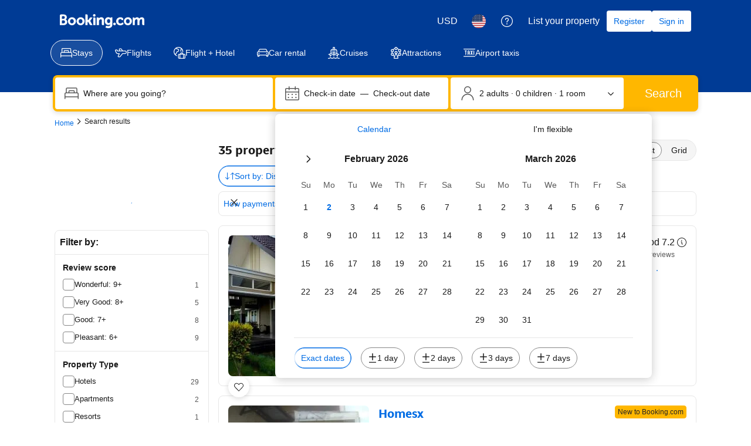

--- FILE ---
content_type: text/html; charset=UTF-8
request_url: https://www.booking.com/searchresults.html?latitude=-3.9819;longitude=122.3902
body_size: 1820
content:
<!DOCTYPE html>
<html lang="en">
<head>
    <meta charset="utf-8">
    <meta name="viewport" content="width=device-width, initial-scale=1">
    <title></title>
    <style>
        body {
            font-family: "Arial";
        }
    </style>
    <script type="text/javascript">
    window.awsWafCookieDomainList = ['booking.com'];
    window.gokuProps = {
"key":"AQIDAHjcYu/GjX+QlghicBgQ/7bFaQZ+m5FKCMDnO+vTbNg96AEYu9KlIH1uFG9YYkahiRf7AAAAfjB8BgkqhkiG9w0BBwagbzBtAgEAMGgGCSqGSIb3DQEHATAeBglghkgBZQMEAS4wEQQMQ9T3cDcw+r/kDAqrAgEQgDuFtlVWMcdBTJNubbWyYnFs86RLeZ/0Xzz4PIaBvbJbUNeY6PO6NNrI91dYimekTQmv0N7nMLL7SwSdxQ==",
          "iv":"A6x+agCLtwAAKeOr",
          "context":"[base64]/q3aaN+dXWNHoEf88D3Tvo1Cgcd31BGpveO15KdV3g2o38oOCMb9yoeR9FDTF9Q+GGCKiaEXerBMBaMnzMeLA6Zls4v3uZ8r3lfvJg9rtjsviGFxfq9bjOj0yBVE3N3G7aagZNbotOW4pj4CcmnV/QHqLTiGnwNwjEOb2jw=="
};
    </script>
    <script src="https://d8c14d4960ca.337f8b16.us-east-2.token.awswaf.com/d8c14d4960ca/a18a4859af9c/f81f84a03d17/challenge.js"></script>
</head>
<body>
    <div id="challenge-container"></div>
    <script type="text/javascript">
        AwsWafIntegration.saveReferrer();
        AwsWafIntegration.checkForceRefresh().then((forceRefresh) => {
            if (forceRefresh) {
                AwsWafIntegration.forceRefreshToken().then(() => {
                    window.location.reload(true);
                });
            } else {
                AwsWafIntegration.getToken().then(() => {
                    window.location.reload(true);
                });
            }
        });
    </script>
    <noscript>
        <h1>JavaScript is disabled</h1>
        In order to continue, we need to verify that you're not a robot.
        This requires JavaScript. Enable JavaScript and then reload the page.
    </noscript>
</body>
</html>

--- FILE ---
content_type: text/javascript
request_url: https://cf.bstatic.com/psb/capla/static/js/14622549.92112d7d.chunk.js
body_size: 33333
content:
/*! For license information please see 14622549.92112d7d.chunk.js.LICENSE.txt */
(self["b-wishlist-wishlist-cs__LOADABLE_LOADED_CHUNKS__"]=self["b-wishlist-wishlist-cs__LOADABLE_LOADED_CHUNKS__"]||[]).push([["14622549"],{f5805d88:(e,t,i)=>{"use strict";i.d(t,{Z:()=>Hi});var n=i("3d054e81"),a=i("ead71eb0"),r=i.n(a);const s=function(){return a.createElement("svg",{xmlns:"http://www.w3.org/2000/svg",viewBox:"0 0 24 24",width:"50px"},a.createElement("path",{d:"M23.31 6.21c-1.69-3.19-5.58-4.48-8.86-2.79-.6.3-1.1.7-1.59 1.1l-.9.8-.8-.8C9.67 3.03 7.58 2.33 5.49 2.73 3.4 3.03 1.71 4.32.71 6.21c-1.29 2.49-.8 5.48 1.19 7.47l9.36 9.66c.4.4 1 .4 1.39 0l9.36-9.56C24 11.79 24.6 8.7 23.3 6.21"}))};const o=function(){return a.createElement("svg",{xmlns:"http://www.w3.org/2000/svg",viewBox:"0 0 24 24",width:"50px"},a.createElement("path",{d:"m12.45 22.33-9.48-9.98c-1.9-1.9-1.9-4.99 0-6.99 1.9-1.9 4.99-1.9 6.99 0l1.6 1.6c.3.3.8.3 1.1 0l1.6-1.6c1.9-1.9 4.99-1.9 6.99 0 1.9 1.9 1.9 4.99 0 6.99l-9.58 9.98h1.1-.3Zm-1 1.1c.3.3.8.3 1.1 0l9.58-9.98c2.49-2.49 2.49-6.59 0-9.08s-6.59-2.49-9.08 0l-1.6 1.6h1.1l-1.6-1.6c-2.49-2.49-6.59-2.49-9.08 0s-2.49 6.59 0 9.08z"}))};var l=i("6222292b"),d=i("c44dcb0c"),c=i("8a8ef6d1");const u={root:"c7c6ec1f69",active:"a19e18e1b9",icon:"a1f3ff1495","icon-start":"f275cb93b6","icon-end":"b0087ec756",text:"b7b0a70eaa",spinner:"e942560313",loading:"b7bee3c215",quaternary:"ecb763c4a0","quaternary-action":"bf0ea84727","quaternary-neutral":"fe8fff7bd0","quaternary-destructive":"fc88d71c48","quaternary-neutral-destructive":"dd91849722"},m=(e,t)=>{const{text:i,type:n,variant:a="quaternary",destructive:s=!1,active:o,loading:d,loadingAriaLabel:m,disabled:v,href:p,icon:h,iconPosition:f="start",size:_="medium",className:k,attributes:g,children:b,onClick:y,onFocus:S,onBlur:I,preventDefault:w}=e,N=((e,t)=>t?u[`${e}-destructive`]:"quaternary"===e?u["quaternary-action"]:u["quaternary-neutral"])(a,s),T=(0,c.AK)(u.root,u[a],d&&u.loading,o&&u.active,!v&&N,k),F=e=>{if(!h||f!==e)return null;const t=(0,c.AK)(u.icon,f&&(!!i||!!b)&&u[`icon-${f}`]);return r().createElement("span",{className:t},r().createElement(l.Icon,{svg:h,size:_}))};return r().createElement(l.Actionable,{ref:t,className:T,onClick:d?void 0:y,type:n,disabled:v,href:v?void 0:p,preventDefault:w,attributes:{...g,onClick:d||null===g||void 0===g?void 0:g.onClick,onFocus:S||null!==g&&void 0!==g&&g.onFocus?e=>{var t;null===S||void 0===S||S(e),null===g||void 0===g||null===(t=g.onFocus)||void 0===t||t.call(g,e)}:void 0,onBlur:I||null!==g&&void 0!==g&&g.onBlur?e=>{var t;null===I||void 0===I||I(e),null===g||void 0===g||null===(t=g.onBlur)||void 0===t||t.call(g,e)}:void 0}},d&&r().createElement("div",{className:u.spinner},r().createElement(l.Spinner,{color:"action",size:_,ariaLabel:m})),F("start"),(i||b)&&r().createElement("span",{className:u.text},i||b),F("end"))},v=(0,a.forwardRef)(m),p=e=>r().createElement(l.Button,(0,n.Z)({},e,{variant:"secondary",destructive:!1,loading:e.loading,loadingAriaLabel:e.loadingAriaLabel})),h=e=>{const t=e.destructive?"tertiary":"tertiary-neutral";return r().createElement(l.Button,(0,n.Z)({},e,{variant:t,loadingAriaLabel:e.loadingAriaLabel}))},f=(0,d.t)("a11y_tph_loading_cursor"),_=e=>{const{variant:t,...i}=e,{trans:s}=(0,d.useI18n)(),o=s(f),c={loadingAriaLabel:o,...i};return(0,a.useEffect)((()=>{e.loading&&(0,l.screenReaderAnnounce)(o,"polite")}),[e.loading,o]),"quaternary"===t||"quaternary-neutral"===t?r().createElement(v,(0,n.Z)({},c,{variant:t})):"tertiary-neutral"===t?r().createElement(h,c):"secondary"===t?r().createElement(p,c):r().createElement(l.Button,(0,n.Z)({},c,{variant:t}))};let k=function(e){return e.ADDED="added",e.REMOVED="removed",e.START_LOADING="startLoading",e.STOP_LOADING="stopLoading",e.HIDE_POPOVER="hidePopover",e.SHOW_BOTTOM_SHEET="showBottomSheet",e.HIDE_BOTTOM_SHEET="hideBottomSheet",e}({}),g=function(e){return e.VIEW_LIST="viewList",e.CHANGE_LIST="changeList",e}({});function b(e,t){switch(t.actionType){case k.ADDED:return{...e,addedToWishlist:t.wishlist,removedFromWishlists:void 0,actionInprogress:!1,popoverActive:!0};case k.REMOVED:return{...e,addedToWishlist:void 0,removedFromWishlists:t.wishlist,actionInprogress:!1,popoverActive:!0};case k.START_LOADING:return{...e,addedToWishlist:void 0,removedFromWishlists:void 0,actionInprogress:!0,popoverActive:!1};case k.STOP_LOADING:return{...e,actionInprogress:!1};case k.HIDE_POPOVER:return{...e,popoverActive:!1};case k.SHOW_BOTTOM_SHEET:return{...e,bottomSheetActive:!0};case k.HIDE_BOTTOM_SHEET:return{...e,bottomSheetActive:!1};default:throw Error("actionStateReducer: Unknown action")}}function y(e){return(null===e||void 0===e?void 0:e.actionType)===k.ADDED}var S=i("e7547f91"),I=i("8e4953d5");const w="afff8b3de2",N="f14efd89d8";function T(e){let{url:t,name:i,children:n}=e;const{trans:a}=(0,d.useI18n)();return r().createElement(l.Link,{key:"link",href:t,attributes:{target:"_blank","aria-label":a((0,d.t)("wl_saved_to",{variables:{start_link:"",end_link:"",list_name:i}}))},className:w},r().createElement(l.Text,{variant:"strong_2",tagName:"span",className:N},n))}function F(e){let{addedToWishlist:t}=e;return r().createElement(l.Text,{variant:"body_2"},r().createElement(d.Trans,{tag:"wl_saved_to",variables:{start_link:"<0>",end_link:"</0>",list_name:t.name},components:[r().createElement(T,{key:"link",url:t.url,name:t.name})]}))}const A="daa60be8f5",E="de36c6eca3",O="ba7f824840";const x=function(e){let{removedFromWishlists:t}=e;const i=e=>{let{url:t,name:i}=e;return r().createElement(l.Link,{href:t,attributes:{target:"_blank","aria-label":`${a} ${i}`},className:E},r().createElement(l.Text,{variant:"strong_2",tagName:"span",className:O},i))},{trans:n}=(0,d.useI18n)(),a=n((0,d.t)("wl_removed_from")),s=r().createElement(d.Trans,{tag:"wl_removed_from"});return r().createElement(r().Fragment,null,t.length>1?r().createElement(l.Stack,null,s,r().createElement(l.List,{variant:"unordered",items:t.map((e=>({content:i(e)}))),attributes:{"data-testid":"removed-wishlists-list"}})):r().createElement("div",{className:A},s," ",i(t[0])))};const W={randomUUID:"undefined"!==typeof crypto&&crypto.randomUUID&&crypto.randomUUID.bind(crypto)};var C,D=new Uint8Array(16);function P(){if(!C&&!(C="undefined"!==typeof crypto&&crypto.getRandomValues&&crypto.getRandomValues.bind(crypto)))throw new Error("crypto.getRandomValues() not supported. See https://github.com/uuidjs/uuid#getrandomvalues-not-supported");return C(D)}for(var R=[],M=0;M<256;++M)R.push((M+256).toString(16).slice(1));function L(e){let t=arguments.length>1&&void 0!==arguments[1]?arguments[1]:0;return(R[e[t+0]]+R[e[t+1]]+R[e[t+2]]+R[e[t+3]]+"-"+R[e[t+4]]+R[e[t+5]]+"-"+R[e[t+6]]+R[e[t+7]]+"-"+R[e[t+8]]+R[e[t+9]]+"-"+R[e[t+10]]+R[e[t+11]]+R[e[t+12]]+R[e[t+13]]+R[e[t+14]]+R[e[t+15]]).toLowerCase()}const V=function(e,t,i){if(W.randomUUID&&!t&&!e)return W.randomUUID();var n=(e=e||{}).random||(e.rng||P)();if(n[6]=15&n[6]|64,n[8]=63&n[8]|128,t){i=i||0;for(var a=0;a<16;++a)t[i+a]=n[a];return t}return L(n)};var j=i("8521b397"),B=i.n(j);const $=function(){return a.createElement("svg",{xmlns:"http://www.w3.org/2000/svg",viewBox:"0 0 128 128",width:"50px"},a.createElement("path",{d:"M56.33 100a4 4 0 0 1-2.82-1.16L20.68 66.12a4 4 0 1 1 5.64-5.65l29.57 29.46 45.42-60.33a4 4 0 1 1 6.38 4.8l-48.17 64a4 4 0 0 1-2.91 1.6z"}))},G="b9dc358508",H="e7176927aa",U="cc714dd968",q="c6fd5fbbc8",z="a08f7d7d17";const K=function(e){let{inputGroupId:t,onCreateWishlist:i,isMergedViewPhaseOneExp:n}=e;const s=(0,d.useI18n)(),{show:o}=(0,l.useToast)(),c=(0,a.useRef)(null),[u,m]=(0,a.useState)(!1),[v,p]=(0,a.useState)(""),[h,f]=(0,a.useState)(!1),[_,k]=(0,a.useState)(!1),g=async()=>{if(v&&i&&b()){m(!1),f(!0);try{await i({name:v})}catch(e){}finally{y()}}},b=()=>{const e=n?40:80,t=v.length<=e;return t||o({text:s.trans((0,d.t)("th_max_trip_name_error_toast",{variables:{max_num:e}}))}),t},y=()=>{k(!0),setTimeout((()=>{f(!1),p(""),setTimeout((()=>{k(!1)}),240)}),200)},S=r().createElement(l.Stack,{gap:1},r().createElement(l.Text,{className:U,variant:"body_2"},n?s.trans((0,d.t)("tph_wl_create_dialog_title_trip")):s.trans((0,d.t)("a11y_tph_create_new_trip_list"))),r().createElement(l.Stack,{direction:"row",alignItems:"center",gap:1},r().createElement(l.Stack.Item,{grow:!0},r().createElement(l.InputText,{name:"wl-create-text",onChange:e=>{let{value:t}=e;p(t)},placeholder:n?s.trans((0,d.t)("th_saves_create_new_trip_popup_helper_text")):s.trans((0,d.t)("a11y_th_placeholder_name_list")),inputAttributes:{autoComplete:"off",onKeyDown:e=>{e.key===I.Z.ENTER&&(e.preventDefault(),g())},ref:c},attributes:{"aria-label":n?s.trans((0,d.t)("a11y_tph_create_new_trip")):s.trans((0,d.t)("a11y_tph_create_new_trip_list"))},onFocus:()=>m(!0),onBlur:()=>m(!1),value:v,disabled:h})),r().createElement(l.Stack.Item,{className:B()({[G]:!0,[H]:(u||v||h)&&!_})},r().createElement(l.Button,{icon:r().createElement($,null),variant:"primary",onClick:e=>{e.stopPropagation(),g()},disabled:!v||h,attributes:{"aria-label":s.trans((0,d.t)("a11y_tph_create_new_trip_list"))}}))));return h?r().createElement(l.Stack,{direction:"row",alignItems:"start",gap:1},r().createElement(l.Stack.Item,null,r().createElement("div",{className:q},r().createElement(l.Spinner,{size:"small",attributes:{"data-testid":"wl-checklist-spinner"}}))),r().createElement(l.Stack.Item,{grow:!0},S)):r().createElement(l.InputRadio,{name:`wl_item_${t}`,label:S,attributes:{onClick:()=>{(()=>{var e;null===(e=c.current)||void 0===e||e.focus()})()}}})};const Q=function(e){let{checklist:t,onChecklistItemClicked:i=async()=>null,showCreateWishlist:n,onCreateWishlist:s,isMergedViewPhaseOneExp:o,isScrollableListExp:c}=e;const u=(0,a.useMemo)((()=>V()),[]),{trans:m}=(0,d.useI18n)(),v=(0,a.useMemo)((()=>{var e;return null===(e=t.find((e=>e.checked)))||void 0===e?void 0:e.id}),[t]),p=(0,a.useCallback)((e=>{let{value:n}=e;const a=t.find((e=>String(e.id)===n));a&&i({wishlist:a})}),[t,i]),h=(0,a.useMemo)((()=>t.map((e=>{const t=r().createElement(l.Text,{className:U,variant:"body_2"},e.name);return e.loading?r().createElement(l.Stack,{key:e.id,direction:"row",alignItems:"center",gap:1},r().createElement(l.Stack.Item,{alignSelf:o?"start":"center"},r().createElement("div",{className:q},r().createElement(l.Spinner,{size:"small",attributes:{"data-testid":"wl-checklist-spinner"}}))),r().createElement(l.Stack.Item,{grow:!0},t,o&&r().createElement(l.Text,{variant:"small_1",color:"neutral_alt"},null===e||void 0===e?void 0:e.dates))):r().createElement(l.InputRadio,{key:e.id,label:t,helper:o?null===e||void 0===e?void 0:e.dates:void 0,value:String(e.id)})}))),[t,o]);return r().createElement(l.InputRadioGroup,{name:`wl_item_${u}`,attributes:{"aria-label":m((0,d.t)("wl_saved_to",{variables:{start_link:"",end_link:"",list_name:""}}))},value:String(v),onChange:p},r().createElement(l.Stack,{gap:2},c?r().createElement(r().Fragment,null,r().createElement(l.Stack,{className:z},h),h.length>8?r().createElement(l.Divider,null):null):h,n?r().createElement(K,{inputGroupId:u,onCreateWishlist:s,isMergedViewPhaseOneExp:o}):null))},Z="e2486ceea6",X="aa2543b85e",J="a428a75f4c",Y="f143c37311";const ee=function(e){let{addedToWishlist:t,removedFromWishlists:i,checklist:n,showChangeWishlist:s,onChecklistItemClicked:o,onCreateWishlist:c,showCreateWishlist:u,isMergedViewPhaseOneExp:m,isScrollableListExp:v}=e;const{trans:p}=(0,d.useI18n)(),[h,f]=(0,a.useState)(!1);if(i)return r().createElement("div",{"data-testid":"wishlist-popover-content",className:Z},r().createElement(x,{removedFromWishlists:i}));const _=t?r().createElement(F,{addedToWishlist:t}):null,k=p((0,d.t)("wl_lists_funnel_edit"));let g=null;return null!==n&&void 0!==n&&n.length&&(g=t&&s&&!h?r().createElement("div",{role:"button",tabIndex:0,onClick:()=>{f(!0)},onKeyDown:e=>{let{key:t}=e;return t===I.Z.ENTER&&f(!0)},className:X,"aria-label":k},r().createElement("span",{className:J},k),r().createElement(l.Icon,{svg:S.Z,className:Y,size:"large"})):r().createElement(Q,{checklist:n,showCreateWishlist:u,onChecklistItemClicked:o,onCreateWishlist:c,isMergedViewPhaseOneExp:m,isScrollableListExp:v})),_||g?r().createElement(l.Stack,{attributes:{"data-testid":"wishlist-popover-content"},className:Z},_&&g?r().createElement(r().Fragment,null,_,r().createElement(l.Divider,null),g):r().createElement(r().Fragment,null,_,g)):null};var te=i("ef0aef99");const ie="ef47f982c5";function ne(e){let{onCreateWishlist:t,isMergedViewPhaseOneExp:i}=e;const{trans:n}=(0,d.useI18n)(),[s,o]=(0,a.useState)(!1),[c,u]=(0,a.useState)(""),[m,v]=(0,a.useState)(!1),p=(0,a.useCallback)((()=>o(!0)),[]),h=(0,a.useCallback)((()=>{o(!1),u("")}),[]),_=(0,a.useCallback)((async()=>{if(c&&t){v(!0);try{await t({name:c}),h()}catch(e){}finally{v(!1)}}}),[t,c,h]);return r().createElement(r().Fragment,null,r().createElement(l.ListItem,{className:ie,startSlot:r().createElement(l.Box,{backgroundColor:"action_alt",borderRadius:100},r().createElement(l.Icon,{svg:te.Z,color:"action",size:"large"})),onClick:p},r().createElement(l.Text,{color:"action",variant:"strong_1"},n(i?(0,d.t)("tph_add_item_new_trip"):(0,d.t)("a11y_tph_create_new_list_add_hint")))),r().createElement(l.SheetContainer,{active:s,closeAriaLabel:n((0,d.t)("a11y_tph_back_to_trip_lists")),title:n(i?(0,d.t)("tph_add_item_new_trip"):(0,d.t)("a11y_tph_create_new_list_add_hint")),onCloseTrigger:h,position:"fullScreen",footer:r().createElement(l.ActionBar,{button:{text:n((0,d.t)("mdot_wl_create_cta")),variant:"primary",type:"button",wide:!0,size:"large",onClick:_,disabled:!c,loading:m,loadingAriaLabel:n(f)}})},r().createElement(l.InputText,{size:"large",name:"wishlist-name",label:n(i?(0,d.t)("th_manage_trip_rename_trip_name"):(0,d.t)("mdot_wl_create_list_name")),placeholder:n(i?(0,d.t)("th_manage_trip_rename_new_trip_placeholder"):(0,d.t)("a11y_th_mdot_new_list_placeholder")),clearButtonVisibility:"on-edit",clearButtonAttributes:{"aria-label":n((0,d.t)("a11y_tph_clear_text_button"))},mixin:{marginBlockStart:4},inputAttributes:{autoComplete:"off",onKeyDown:e=>{e.key===I.Z.ENTER&&(e.preventDefault(),_())}},required:!0,maximumLength:40,showLengthCounter:!0,value:c,disabled:m,onChange:e=>{let{value:t}=e;u(t)}})))}var ae=i("3ab91349"),re=i.n(ae);const se=function(){return a.createElement("svg",{xmlns:"http://www.w3.org/2000/svg",viewBox:"0 0 24 24",width:"50px","data-rtl-flip":"true"},a.createElement("path",{d:"M9 19.498H3.746a2.25 2.25 0 0 1-2.25-2.25v-9a2.25 2.25 0 0 1 2.25-2.25h13.5a2.25 2.25 0 0 1 2.25 2.25V9a.75.75 0 0 0 1.5 0v-.752a3.75 3.75 0 0 0-3.75-3.75h-13.5a3.75 3.75 0 0 0-3.75 3.75v9a3.75 3.75 0 0 0 3.75 3.75H9a.75.75 0 0 0 0-1.5M5.246 5.248v15a.75.75 0 0 0 1.5 0v-15a.75.75 0 0 0-1.5 0m9 0v3.751a.75.75 0 0 0 1.5 0V5.248a.75.75 0 0 0-1.5 0m.004 0v-3A2.25 2.25 0 0 0 12-.002H9a2.25 2.25 0 0 0-2.25 2.25v3a.75.75 0 0 0 1.5 0v-3a.75.75 0 0 1 .75-.75h3a.75.75 0 0 1 .75.75v3a.75.75 0 0 0 1.5 0m8.246 12a5.25 5.25 0 1 1-10.5 0 5.25 5.25 0 0 1 10.5 0m1.5 0a6.75 6.75 0 1 0-13.5 0 6.75 6.75 0 0 0 13.5 0m-9.191-5.263L16.5 14.25a.75.75 0 0 1-.15 1.051l-1.8 1.348a.75.75 0 0 0-.3.6V18a.75.75 0 0 1-.75.75h-1.817a.75.75 0 0 0 0 1.5H13.5A2.25 2.25 0 0 0 15.75 18v-.752l-.3.6 1.8-1.348a2.25 2.25 0 0 0 .45-3.15l-1.695-2.264a.75.75 0 0 0-1.2.9zm8.092 4.216-2.661 1.339a2.25 2.25 0 0 0-1.176 2.558l.622 2.435a.75.75 0 0 0 1.454-.372l-.621-2.43a.75.75 0 0 1 .393-.85l2.663-1.34a.75.75 0 0 0-.674-1.34"}))};function oe(e,t,i){return re()(e.nbItems)?"":t?r().createElement(l.Stack,{gap:0},r().createElement(l.Text,{color:"neutral_alt",variant:"body_2"},null===e||void 0===e?void 0:e.dates),r().createElement(l.Text,{variant:"body_2",color:"neutral_alt"},((e,t,i)=>{const n=e>0;return n&&t>0?`${i.trans((0,d.t)("th_bookings_count",{variables:{num_bookings:e},num_exception:e}))},\n    ${i.trans((0,d.t)("th_saves_count",{variables:{num_saves:t},num_exception:t}))}`:n?i.trans((0,d.t)("th_bookings_count",{variables:{num_bookings:e},num_exception:e})):i.trans((0,d.t)("th_saves_count",{variables:{num_saves:t},num_exception:t}))})(e.nbBookedItems??0,e.nbItems,i))):i.trans((0,d.t)("tph_mdot_trip_list_x_saved_items",{variables:{num_items:e.nbItems},num_exception:e.nbItems}))}const le=function(e){let{checklist:t,onChecklistItemClicked:i,isMergedViewPhaseOneExp:n}=e;const s=(0,d.useI18n)(),o=(0,a.useMemo)((()=>V()),[]),c=e=>{e.checked||e.loading||null===i||void 0===i||i({wishlist:e})};return r().createElement(r().Fragment,null,t.map((e=>r().createElement(l.ListItem,{onClick:()=>c(e),key:e.id,className:ie,startSlot:r().createElement(l.Image,{width:14,height:14,borderRadius:100,src:e.image,fallback:"icon",fallbackIcon:se}),endSlot:e.loading?r().createElement(l.Spinner,{size:"small",attributes:{"data-testid":"wl-checklist-spinner"}}):r().createElement(l.InputRadio,{key:e.id,name:`wl_item_${o}`,value:String(e.id),checked:!!e.checked,onChange:()=>c(e),inputAttributes:{tabIndex:-1}})},r().createElement(l.Title,{title:e.name,subtitle:oe(e,n,s),variant:"strong_1"})))))};function de(e){let{active:t,onClose:i,checklist:n,onChecklistItemClicked:a,onCreateWishlist:s,showCreateWishlist:o,isMergedViewPhaseOneExp:c}=e;const{trans:u}=(0,d.useI18n)();return n?r().createElement(l.SheetContainer,{active:t,closeAriaLabel:u((0,d.t)("a11y_cta_close")),title:u(c?(0,d.t)("mdot_wl_move_save_to"):(0,d.t)("tph_save_item_to_list_header")),onCloseTrigger:i,stickyHeader:!0},r().createElement(l.Stack,{gap:6},o?r().createElement(ne,{onCreateWishlist:s,isMergedViewPhaseOneExp:c}):null,r().createElement(le,{checklist:n,onChecklistItemClicked:a,isMergedViewPhaseOneExp:c}))):null}function ce(e){const{numAddedWishlists:t,isLoading:i,savedText:c,unsavedText:u,onButtonClick:m,onChecklistItemClicked:v,onCreateWishlist:p,variant:h="primary",size:f="medium",wide:S=!1,showText:I=!1,noTooltip:w=!1,feedback:N="popover",destructive:T,containerRef:F,showToastActions:A,showChangeWishlist:E,onToastViewClick:O,onToastChangeClick:x,pageName:W,isMergedViewPhaseOneExp:C,isScrollableListExp:D}=e,P=(0,d.useI18n)(),{show:R}=(0,l.useToast)(),[M,L]=(0,a.useReducer)(b,{actionInprogress:!1,addedToWishlist:void 0,removedFromWishlists:void 0,popoverActive:!1,bottomSheetActive:!1}),V=!!t,j=V?P.trans((0,d.t)("th_ddot_tooltip_heart_clicked")):P.trans((0,d.t)("th_ddot_tooltip_heart_not_clicked")),B=P.trans((0,d.t)("th_desktop_trip_list_flights_saved")),$=P.trans((0,d.t)("th_desktop_trip_list_flights_save")),G=V?c||B:u||$,H=V?P.trans((0,d.t)("a11y_th_heart_icon_clicked_remove_item")):P.trans((0,d.t)("a11y_th_heart_icon_not_yet_clicked_item")),U=!!M.addedToWishlist||!!M.removedFromWishlists,q=(0,a.useCallback)((()=>L({actionType:k.SHOW_BOTTOM_SHEET})),[]),z=(0,a.useCallback)((()=>L({actionType:k.HIDE_BOTTOM_SHEET})),[]),K=(0,a.useCallback)(((e,t)=>{if("toast"!==N)return;let i;t===g.CHANGE_LIST?i={text:P.trans((0,d.t)("mdot_wl_lists_funnel_edit")),onClick:()=>{q(),null===x||void 0===x||x()}}:t===g.VIEW_LIST&&(i={text:P.trans((0,d.t)("mdot_wl_lists_saved_view")),href:e.wishlist.url,onClick:()=>{null===O||void 0===O||O()}}),R({text:P.trans((0,d.t)("m_wl_saved_to",{variables:{list_name:e.wishlist.name},num_exception:1})),action:A?i:void 0})}),[R,N,P,q,A,O,x]),Q=(0,a.useCallback)((e=>{"toast"===N&&R({text:P.trans((0,d.t)("m_wl_removed_from",{variables:{list_name:e.wishlist.map((e=>e.name)).join(", ")},num_exception:e.wishlist.length}))})}),[R,N,P]),Z=(0,a.useCallback)((async e=>{try{const t=await(null===v||void 0===v?void 0:v(e));return t&&L(t),y(t)&&K(t,g.VIEW_LIST),z(),t}catch(t){}return null}),[v,K,z]),X=(0,a.useCallback)((async e=>{try{const t=await(null===p||void 0===p?void 0:p(e));return t&&L(t),y(t)&&K(t,g.VIEW_LIST),z(),t}catch(t){}return null}),[p,K,z]),J=(0,a.useMemo)((()=>U&&"popover"===N?r().createElement(ee,(0,n.Z)({},e,{onChecklistItemClicked:Z,onCreateWishlist:X,addedToWishlist:M.addedToWishlist,removedFromWishlists:M.removedFromWishlists,isMergedViewPhaseOneExp:C,isScrollableListExp:D})):null),[U,N,M,e,Z,X,C]),Y=(0,a.useCallback)((async e=>{if(e.stopPropagation(),!m)return;let t;L({actionType:k.START_LOADING});try{t=await m()}catch(n){}finally{const e=t??{actionType:k.STOP_LOADING};L(e)}var i;y(t)&&K(t,E?g.CHANGE_LIST:g.VIEW_LIST),(null===(i=t)||void 0===i?void 0:i.actionType)===k.REMOVED&&Q(t)}),[m,K,Q,E]),te=(0,a.useCallback)((()=>{L({actionType:k.HIDE_POPOVER})}),[L]);!function(e){let{enabled:t,isPopoverActive:i,onHidePopover:n}=e;const r=(0,a.useCallback)((e=>{const t=document.querySelector('[data-testid="wishlist-popover-content"]');if(!t)return;const i=t.querySelectorAll('button:not([disabled]), [href], input:not([disabled]), textarea:not([disabled]), [tabindex]:not([tabindex="-1"]):not([disabled])');if(0===i.length)return;const n=i[0],a=i[i.length-1],r=document.activeElement,s=!t.contains(r)||!e.shiftKey&&r===a,o=e.shiftKey&&r===n;s?(e.preventDefault(),n.focus()):o&&(e.preventDefault(),a.focus())}),[]);(0,a.useEffect)((()=>{if(!t)return;const e=e=>{"Tab"===e.key&&i&&r(e),"Escape"===e.key&&i&&(n(),e.stopPropagation())};return document.addEventListener("keydown",e),()=>{document.removeEventListener("keydown",e)}}),[t,i,r,n])}({enabled:"flights_branded_fare_screen"===W,isPopoverActive:M.popoverActive,onHidePopover:te});const ie=e=>{const t={...e,"data-testid":"wishlist-button","aria-label":I?void 0:H},n=i||M.actionInprogress,a=T??(V&&!n);return r().createElement(_,{type:"button",onClick:Y,attributes:t,variant:h,wide:S,destructive:a,loading:n,text:I?G:"",size:f,icon:V?s:o,preventDefault:!0})};function ne(e){return w?ie(e):r().createElement(l.Tooltip,{text:j,containerRef:F,hideArrow:!0,triggerDisplay:S?"block":void 0},(t=>r().createElement("span",t,ie(e))))}return r().createElement(r().Fragment,null,r().createElement("span",null,r().createElement(l.Popover,{hideClose:!0,active:"popover"===N&&M.popoverActive,size:S?"stretch":"small",position:S?"bottom-stretch":"bottom-end",triggerType:"click",onClose:te,containerRef:F},r().createElement(l.Popover.Trigger,{display:S?"block":void 0},ne),r().createElement(l.Popover.Content,null,J))),A?r().createElement(de,(0,n.Z)({},e,{active:"toast"===N&&M.bottomSheetActive,onClose:z,onChecklistItemClicked:Z,onCreateWishlist:X})):null)}var ue=i("28dbd132"),me=i("16d247b9");function ve(e){return ve="function"==typeof Symbol&&"symbol"==typeof Symbol.iterator?function(e){return typeof e}:function(e){return e&&"function"==typeof Symbol&&e.constructor===Symbol&&e!==Symbol.prototype?"symbol":typeof e},ve(e)}function pe(e){var t=function(e,t){if("object"!=ve(e)||!e)return e;var i=e[Symbol.toPrimitive];if(void 0!==i){var n=i.call(e,t||"default");if("object"!=ve(n))return n;throw new TypeError("@@toPrimitive must return a primitive value.")}return("string"===t?String:Number)(e)}(e,"string");return"symbol"==ve(t)?t:t+""}var he=i("41c6c66e");class fe extends a.Component{constructor(){super(...arguments),function(e,t,i){(t=pe(t))in e?Object.defineProperty(e,t,{value:i,enumerable:!0,configurable:!0,writable:!0}):e[t]=i}(this,"state",{hasError:!1})}static getDerivedStateFromError(){return{hasError:!0}}componentDidCatch(e){const t="string"===typeof(i=e)?new Error(i):i;var i;t.stack=e.stack,t.extraInfo={errorGroup:"b-wishlist-wishlist-cs"};const n={...t,pageName:this.props.pageName,placement:this.props.placement};(0,he.reportError)(n)}render(){return this.state.hasError?this.props.fallbackRender??null:this.props.children}}let _e=function(e){return e.MOST_RECENT="MOST_RECENT",e.UFI_BASED="UFI_BASED",e}({}),ke=function(e){return e.ACCOMMODATION="ACCOMMODATION",e.ATTRACTION="ATTRACTION",e.FLIGHT="FLIGHT",e}({});const ge=[ke.ACCOMMODATION,ke.ATTRACTION,ke.FLIGHT],be="tph_is_saved_flight";var ye=i("dc6d28ff");const Se=(e,t,i)=>null===e||void 0===e?void 0:e.map((e=>({...e,...e.id===t?i:{}})));var Ie=i("12a874f3");function we(){(0,ue.trackGoal)("wl_any_save"),(0,ue.trackGoal)("tph_any_save_added")}function Ne(){(0,ue.trackGoal)("wl_list_created")}function Te(){(0,ue.trackGoal)("wl_hotel_deleted_from_list"),(0,ue.trackGoal)("tph_stay_save_removed")}function Fe(){(0,ue.trackGoal)("wl_hotel_moved_to_other_list"),(0,ue.trackGoal)("tph_stay_save_moved")}function Ae(){we(),(0,ue.trackGoal)("wl_hotel_added_to_list"),(0,ue.trackGoal)("tph_stay_save_added")}function Ee(){(0,ue.trackGoal)("wl_attraction_deleted_from_list"),(0,ue.trackGoal)("tph_attraction_save_removed")}function Oe(){(0,ue.trackGoal)("wl_attraction_moved_lists"),(0,ue.trackGoal)("tph_attraction_save_moved")}function xe(){we(),(0,ue.trackGoal)("wl_attraction_added_to_list"),(0,ue.trackGoal)("tph_attraction_save_added")}function We(){(0,ue.trackGoal)("wl_flight_deleted_from_list"),(0,ue.trackGoal)("tph_flight_save_removed")}function Ce(){we(),(0,ue.trackGoal)("wl_flight_added_to_list"),(0,ue.trackGoal)("tph_flight_save_added")}function De(){(0,ue.trackGoal)("tph_flight_save_moved")}function Pe(){(0,ue.trackGoal)("tph_trip_plan_created")}var Re=i("a22a8a8e"),Me=i.n(Re),Le=i("cedcabf9");const Ve={},je={kind:"Document",definitions:[{kind:"OperationDefinition",operation:"query",name:{kind:"Name",value:"userTripPlanListForWishlistWidget"},variableDefinitions:[{kind:"VariableDefinition",variable:{kind:"Variable",name:{kind:"Name",value:"input"}},type:{kind:"NamedType",name:{kind:"Name",value:"UserTripPlanListInput"}},directives:[]}],directives:[],selectionSet:{kind:"SelectionSet",selections:[{kind:"Field",name:{kind:"Name",value:"tripPlanService"},arguments:[],directives:[],selectionSet:{kind:"SelectionSet",selections:[{kind:"Field",name:{kind:"Name",value:"userTripPlanList"},arguments:[{kind:"Argument",name:{kind:"Name",value:"input"},value:{kind:"Variable",name:{kind:"Name",value:"input"}}}],directives:[],selectionSet:{kind:"SelectionSet",selections:[{kind:"Field",name:{kind:"Name",value:"id"},arguments:[],directives:[]},{kind:"Field",name:{kind:"Name",value:"tripName"},arguments:[],directives:[]},{kind:"Field",name:{kind:"Name",value:"tripStartDate"},arguments:[],directives:[]},{kind:"Field",name:{kind:"Name",value:"tripEndDate"},arguments:[],directives:[]},{kind:"Field",name:{kind:"Name",value:"imageUrl"},arguments:[],directives:[]},{kind:"Field",name:{kind:"Name",value:"savedTripDetails"},arguments:[],directives:[],selectionSet:{kind:"SelectionSet",selections:[{kind:"Field",name:{kind:"Name",value:"numberOfSavedItems"},arguments:[],directives:[]},{kind:"Field",name:{kind:"Name",value:"savedTripPlanItems"},arguments:[],directives:[],selectionSet:{kind:"SelectionSet",selections:[{kind:"Field",name:{kind:"Name",value:"id"},arguments:[],directives:[]}]}}]}},{kind:"Field",name:{kind:"Name",value:"bookedTripDetails"},arguments:[],directives:[],selectionSet:{kind:"SelectionSet",selections:[{kind:"Field",name:{kind:"Name",value:"numberOfNonCancelledBookings"},arguments:[],directives:[]}]}}]}}]}}]}}],loc:{start:0,end:444,source:{body:"\n  query userTripPlanListForWishlistWidget($input: UserTripPlanListInput) {\n    tripPlanService {\n      userTripPlanList(input: $input) {\n        id\n        tripName\n        tripStartDate\n        tripEndDate\n        imageUrl\n        savedTripDetails {\n          numberOfSavedItems\n          savedTripPlanItems {\n            id\n          }\n        }\n        bookedTripDetails {\n          numberOfNonCancelledBookings\n        }\n      }\n    }\n  }\n",name:"GraphQL request",locationOffset:{line:1,column:1}}}};function Be(){const e=(0,d.useI18n)(),[t,i]=(0,a.useState)(),{data:n,error:r}=function(e){const t={...Ve,...e};return Le.useQuery(je,t)}({variables:{input:{verticals:[ke.ACCOMMODATION,ke.ATTRACTION,ke.FLIGHT]}},ssr:!1});return[(0,a.useMemo)((()=>{var i,a;if(r||null===n||void 0===n||null===(i=n.tripPlanService)||void 0===i||!i.userTripPlanList)return t;const s=Me()(null===n||void 0===n||null===(a=n.tripPlanService)||void 0===a?void 0:a.userTripPlanList,"id");return null===t||void 0===t?void 0:t.map((t=>{var i,n;const a=s[t.id];return{...t,image:(null===a||void 0===a?void 0:a.imageUrl)??void 0,dates:(0,Ie.WC)(null===a||void 0===a?void 0:a.tripStartDate,null===a||void 0===a?void 0:a.tripEndDate,e),nbItems:(null===a||void 0===a||null===(i=a.savedTripDetails)||void 0===i?void 0:i.numberOfSavedItems)??0,nbBookedItems:(null===a||void 0===a||null===(n=a.bookedTripDetails)||void 0===n?void 0:n.numberOfNonCancelledBookings)??0}}))}),[t,e,n,r]),i]}var $e=i("29207e01"),Ge=i.n($e);const He={},Ue={kind:"Document",definitions:[{kind:"OperationDefinition",operation:"query",name:{kind:"Name",value:"wishlistsDetailForWishlistWidget"},variableDefinitions:[],directives:[],selectionSet:{kind:"SelectionSet",selections:[{kind:"Field",name:{kind:"Name",value:"wishlistService"},arguments:[],directives:[],selectionSet:{kind:"SelectionSet",selections:[{kind:"Field",name:{kind:"Name",value:"userWishlist"},arguments:[],directives:[],selectionSet:{kind:"SelectionSet",selections:[{kind:"InlineFragment",typeCondition:{kind:"NamedType",name:{kind:"Name",value:"WishlistMultipleSuccessOutput"}},directives:[],selectionSet:{kind:"SelectionSet",selections:[{kind:"Field",name:{kind:"Name",value:"wishlists"},arguments:[],directives:[],selectionSet:{kind:"SelectionSet",selections:[{kind:"Field",name:{kind:"Name",value:"listId"},arguments:[],directives:[]},{kind:"Field",name:{kind:"Name",value:"headerImageUrl"},arguments:[],directives:[]},{kind:"Field",name:{kind:"Name",value:"nbHotels"},arguments:[],directives:[]},{kind:"Field",name:{kind:"Name",value:"nbAttractions"},arguments:[],directives:[]},{kind:"Field",name:{kind:"Name",value:"nbFlights"},arguments:[],directives:[]}]}}]}},{kind:"InlineFragment",typeCondition:{kind:"NamedType",name:{kind:"Name",value:"WishlistFailResult"}},directives:[],selectionSet:{kind:"SelectionSet",selections:[{kind:"Field",name:{kind:"Name",value:"message"},arguments:[],directives:[]}]}}]}}]}}]}}],loc:{start:0,end:375,source:{body:"\n  query wishlistsDetailForWishlistWidget {\n    wishlistService {\n      userWishlist {\n        ... on WishlistMultipleSuccessOutput {\n          wishlists {\n            listId\n            headerImageUrl\n            nbHotels\n            nbAttractions\n            nbFlights\n          }\n        }\n        ... on WishlistFailResult {\n          message\n        }\n      }\n    }\n  }\n",name:"GraphQL request",locationOffset:{line:1,column:1}}}};function qe(){const[e,t]=(0,a.useState)(),{data:i}=function(e){const t={...He,...e};return Le.useQuery(Ue,t)}({ssr:!1});return[(0,a.useMemo)((()=>{var t;if("WishlistMultipleSuccessOutput"!==(null===i||void 0===i||null===(t=i.wishlistService)||void 0===t||null===(t=t.userWishlist)||void 0===t?void 0:t.__typename))return e;const n=Me()(i.wishlistService.userWishlist.wishlists,"listId"),a=i.wishlistService.userWishlist.wishlists??[],r=new Set(a.map((e=>e.listId)));return null===e||void 0===e?void 0:e.filter((e=>r.has(e.id))).map((e=>{var t,i,a,r;return{...e,nbItems:Ge()([null===(t=n[e.id])||void 0===t?void 0:t.nbHotels,null===(i=n[e.id])||void 0===i?void 0:i.nbAttractions,null===(a=n[e.id])||void 0===a?void 0:a.nbFlights]),image:(null===(r=n[e.id])||void 0===r?void 0:r.headerImageUrl)??void 0}}))}),[e,i]),t]}var ze=i("8e166592");function Ke(e,t,i,n){return new(i||(i=Promise))((function(a,r){function s(e){try{l(n.next(e))}catch(t){r(t)}}function o(e){try{l(n.throw(e))}catch(t){r(t)}}function l(e){var t;e.done?a(e.value):(t=e.value,t instanceof i?t:new i((function(e){e(t)}))).then(s,o)}l((n=n.apply(e,t||[])).next())}))}Object.create;Object.create;"function"===typeof SuppressedError&&SuppressedError;var Qe;!function(e){e.EXTRANET="extranet",e.APP="app"}(Qe||(Qe={}));class Ze{constructor(e){this.BEACON_SIZE_LIMIT=65536,this.config=e,this.headers=this.config.API.HEADERS}get(e,t){return new Promise(((i,n)=>Ke(this,void 0,void 0,(function*(){try{const n=yield fetch(e,{method:"GET",headers:(null===t||void 0===t?void 0:t.withHeaders)?this.headers:void 0,credentials:!1===(null===t||void 0===t?void 0:t.withCredentials)?"omit":"include"}),a=yield n.text();i(a?JSON.parse(a):null)}catch(a){return n(a)}}))))}post(e,t,i){return new Promise(((n,a)=>Ke(this,void 0,void 0,(function*(){try{const a=yield fetch(e,{method:"POST",headers:(null===i||void 0===i?void 0:i.withHeaders)?this.headers:void 0,credentials:!1===(null===i||void 0===i?void 0:i.withCredentials)?"omit":"include",body:JSON.stringify(t)}),r=yield a.text();n(r?JSON.parse(r):null)}catch(r){return a(r)}}))))}sendBeacon(e,t){return new Promise(((i,n)=>{try{if(!navigator.sendBeacon)return this.post(e,t).then(i).catch(n);let a;if(t){const r=JSON.stringify(t);if(a=new Blob([r],{type:"application/json"}),a.size>this.BEACON_SIZE_LIMIT)return this.post(e,t).then(i).catch(n)}else a="";if(!navigator.sendBeacon(e,a))return this.post(e,t).then(i).catch(n);i({success:!0,method:"sendBeacon"})}catch(a){n(a)}}))}}var Xe=new class{init(e){this.client=new Ze(e)}get(e){return Ke(this,void 0,void 0,(function*(){return this.client.get(e)}))}post(e){return Ke(this,arguments,void 0,(function(e){var t=this;let i=arguments.length>1&&void 0!==arguments[1]?arguments[1]:{},n=arguments.length>2&&void 0!==arguments[2]?arguments[2]:{};return function*(){return t.client.post(e,i,n)}()}))}sendBeacon(e){return Ke(this,arguments,void 0,(function(e){var t=this;let i=arguments.length>1&&void 0!==arguments[1]?arguments[1]:{};return function*(){return t.client.sendBeacon(e,i)}()}))}};const Je=e=>{var t=void 0;e.platform||(e.platform=""),e.platform=e.platform.toLowerCase(),"mdot"==e.platform&&(t=2),"ddot"!=e.platform&&"www"!=e.platform||(t=1);return{"Content-Type":"application/json","X-Booking-Platform":e.platform,"X-Booking-SiteType-Id":t,"X-Booking-Pageview-Id":e.pageviewId,"X-Booking-Session-Id":e.sessionId,"X-Booking-ET-Seed":e.etSeed,"X-Booking-AID":e.aid,"X-Booking-Label":e.label,"X-Booking-CSRF":e.csrfToken,"X-Booking-Language-Code":e.lang}},Ye=e=>{const t=(e=>{const{domain:t,isDev:i,hostname:n}=e;return n||(t===Qe.EXTRANET?i?"admin.dqs.booking.com":"admin.booking.com":i?"app.dqs.booking.com":"www.booking.com")})(e),i=((e,t)=>{var i;if(e===Qe.EXTRANET)return`/fresa/extranet/c360/track?${new URLSearchParams({hotel_id:(null===(i=null===t||void 0===t?void 0:t.hotelId)||void 0===i?void 0:i.toString())||"",lang:(null===t||void 0===t?void 0:t.lang)||"",ses:(null===t||void 0===t?void 0:t.sessionId)||""}).toString()}`;return"/c360/v1/track"})(e.domain,e);return`https://${t}${i}`};class et{constructor(e,t,i){this.batchSize=e,this.queueLimit=t,this.queue=[],this.timeoutId=null,this.sendBatchFn=i}enqueue(e){this.queue.push(e),this.queue.length>=this.batchSize?this.flush():1!==this.queue.length||this.timeoutId||(this.timeoutId=setTimeout((()=>{this.processQueue()}),this.queueLimit))}flush(e){clearTimeout(this.timeoutId),this.processQueue(e)}processQueue(e){let t=[];t=this.queue.length>=this.queueLimit?this.queue.splice(0):this.queue.splice(0,this.batchSize),this.sendBatchFn(t),this.queue.length>0?this.processQueue():this.timeoutId=null}}var tt=new class{constructor(){this.C360_INTERNAL_API_DQS="https://c360.dqs.booking.com/v1/c360/multitrack",this.C360_PUBLIC_API_PROD="https://c360.booking.com/v1/c360/multitrack/",this.trackExperimentCustomGoal=e=>{e&&Array.isArray(e)&&e.forEach((e=>{e&&"undefined"!==typeof e.status&&(0,ue.trackCustomGoal)(this.expTag,1===e.status?1:2)}))},this.trackBatch=e=>Ke(this,void 0,void 0,(function*(){this.track({events:e.map((e=>function(e,t,i){const n={local:{currency:t.currency,language:t.language},page:{},web:{}};"undefined"!=typeof window&&"undefined"!=typeof document&&(n.page={page_referrer:document.referrer,page_url:window.location.href,page_title:document.title},n.web={browser_language:window.navigator.language});const a={tracker_name:"C360ReactTracker",tracker_type:"Client",tracker_version:"0.1.0"};return i&&(a.tracker_version="0.1.1"),t.enableBeacon&&(a.tracker_version="0.1.2"),Object.assign(Object.assign({},e),{context:n,tracker:a})}(e,this.c360Config,!0)))})}))}init(e){this.c360Config=(e=>{const t=Ye(e);return{IS_DEV:Boolean(e.isDev),API:{HEADERS:Je(e)},TRACK_BASE_URL:t,domain:e.domain||Qe.APP,language:e.lang,currency:e.currency,enableBeacon:e.enableBeacon}})(e),this.httpClient=Xe,this.c360url=this.c360Config.TRACK_BASE_URL,this.props=e,this.batchQueue=this.batchQueue||new et(10,1e3,this.trackBatch),this.enableBeacon=e.enableBeacon||!1;try{this.expTag=ue.exp`GfCDATBbbObSARVVRGHSOC`}catch(t){}Xe.init(this.c360Config)}track(e){return Ke(this,void 0,void 0,(function*(){var t;if(this.enableBeacon)return void this.httpClient.sendBeacon(this.c360url,e).catch((e=>{this.props.onErrorCallback&&this.props.onErrorCallback(new Error(e))}));const i=(null!==(t=this.c360Config.domain)&&void 0!==t?t:Qe.APP)===Qe.APP,n=i&&this.expTag?(0,ue.trackExperiment)(this.expTag):0,a=1===n?this.c360Config.IS_DEV?this.C360_INTERNAL_API_DQS:this.C360_PUBLIC_API_PROD:this.c360url;this.httpClient.post(a,e,{withHeaders:!0}).then((e=>{var t;if(i)if(0===n)this.trackExperimentCustomGoal(e);else if(1===n){const i=null!==(t=null===e||void 0===e?void 0:e.responses)&&void 0!==t?t:e;this.trackExperimentCustomGoal(i)}})).catch((e=>{this.props.onErrorCallback&&this.props.onErrorCallback(new Error(e)),i&&(0,ue.trackCustomGoal)(this.expTag,3)}))}))}sendEvent(e,t){return Ke(this,void 0,void 0,(function*(){this.batchQueue.enqueue(e),t&&this.batchQueue.flush()}))}};const it=()=>(0,ye.getRequestContext)().getBPlatformEnvironment&&"dqs"===(0,ye.getRequestContext)().getBPlatformEnvironment(),nt=()=>(0,ye.getRequestContext)().getBPlatformEnvironment&&("dev"===(0,ye.getRequestContext)().getBPlatformEnvironment()||!(0,ye.getRequestContext)().getBPlatformEnvironment());function at(){return"undefined"!==typeof window&&"undefined"!==typeof window.document}var rt=i("43a4d203");const st=function(){let{enableBeacon:e}=arguments.length>0&&void 0!==arguments[0]?arguments[0]:{};const t=(0,a.useCallback)((()=>{var t;const{affiliate:i,currency:n,CSRFToken:a,ETSerializedState:r,language:s,pageviewId:o,siteType:l,sessions:d}=function(){const e=(0,ye.getRequestContext)();return{get acceptHeader(){return e.getAcceptHeader()},get actionName(){return e.getActionName()},get affiliate(){return e.getAffiliate()},get basePageUrl(){return e.getBasePageUrl()},get body(){return e.getBody()},get bPlatformEnvironment(){return e.getBPlatformEnvironment()},get CDNOrigin(){return e.getCDNOrigin()},get CSPNonce(){return e.getCSPNonce()},get CSRFToken(){return e.getCSRFToken()},get currency(){return e.getCurrency()},get encryptedCommonOauthState(){return e.getEncryptedCommonOauthState()},get ETSerializedState(){return e.getETSerializedState()},get isInternalIp(){return e.isInternalIp()},get isInternalUser(){return e.isInternalUser()},get isLanding(){return e.isLanding()},get isNormalRequest(){return e.isNormalRequest()},get isRobotRequest(){return e.isRobotRequest()},get language(){return e.getLanguage()},get pageviewId(){return e.getPageviewId()},get partnerIdentity(){return e.getPartnerIdentity()},get publicPath(){return e.getPublicPath()},get sessions(){return e.getSessions()},get siteId(){return e.getSiteId()},get siteType(){return e.getSiteType()},get staffIdentity(){return e.getStaffIdentity()},get userAgent(){return e.getUserAgent()},get userIdentity(){return e.getUserIdentity()},get visitorCountry(){return e.getVisitorCountry()},get visitorCountryRegion(){return e.getVisitorCountryRegion()},get visitorIP(){return e.getVisitorIP()},get visitorUfi(){return e.getVisitorUfi()},get isCnDomain(){var t;return null===e||void 0===e||null===(t=e.getBasePageUrl())||void 0===t||null===(t=t.host)||void 0===t?void 0:t.endsWith("booking.cn")},get unpackedGuestAccessToken(){return e.getUnpackedGuestAccessToken()},get isLoggedIn(){var t;const i=null===(t=e.getUnpackedGuestAccessToken())||void 0===t?void 0:t.authenticatorAssuranceLevel;return!!i&&i>=rt.AuthenticatorAssuranceLevel.AAL1}}}();tt.init({enableBeacon:e,aid:null!==i&&void 0!==i&&i.id?`${i.id}`:void 0,csrfToken:a,currency:n,etSeed:r,hostname:window.location.hostname,isDev:nt(),label:null!==i&&void 0!==i&&i.label?`${i.label}`:void 0,lang:s,pageviewId:o,platform:null===l||void 0===l?void 0:l.toLowerCase(),sessionId:null===d||void 0===d||null===(t=d[0])||void 0===t?void 0:t.id})}),[]),i=(0,a.useCallback)(((e,t,i,n)=>{if(!tt.c360Config)return void console.error("[c360 tracker] C360 has not been initialized. Event is not sent.");const a={action_name:e,action_version:t,content:i};null!==n&&void 0!==n&&n.forceFlush?tt.sendEvent(a,!0):tt.sendEvent(a)}),[]);return(0,a.useMemo)((()=>({init:t,trackBehavior:i})),[t,i])};function ot(e){let{pageName:t,placement:i,numAddedWishlists:n}=e;const r=st();(0,a.useEffect)((()=>{tt.c360Config||(t===me.iu.flights_branded_fare_screen?(()=>{var e;const t=(0,ye.getRequestContext)(),i=t.getAffiliate(),n=t.getSessions(),a=t.getCSRFToken(),r=t.getCurrency(),s=t.getETSerializedState(),o=t.getPageviewId(),l=t.getSiteType(),d=t.getLanguage();tt.init({aid:null!==i&&void 0!==i&&i.id?`${i.id}`:void 0,csrfToken:a,currency:r,etSeed:s,isDev:nt(),label:null!==i&&void 0!==i&&i.label?`${i.label}`:void 0,lang:d,pageviewId:o,platform:null===l||void 0===l?void 0:l.toLowerCase(),sessionId:null===n||void 0===n||null===(e=n[0])||void 0===e?void 0:e.id})})():r.init())}),[r,t]),(0,a.useEffect)((()=>{n&&(i===me.J7.page_content_header&&(0,ue.trackGoal)("tph_any_save_viewed"),t===me.iu.property_page_details&&(0,ue.trackGoal)("tph_stay_save_viewed"),t===me.iu.attractions_product_page&&(0,ue.trackGoal)("tph_attraction_save_viewed"),t===me.iu.flights_branded_fare_screen&&(0,ue.trackGoal)("tph_flight_save_viewed"))}),[n,i,t])}const lt={[me.lK.wishlist_list_created]:"1.0.0",[me.lK.wishlist_list_deleted]:"1.0.0",[me.lK.wishlist_lists_landing_page_served]:"1.0.0",[me.lK.wishlist_list_details_page_served]:"2.0.0",[me.lK.wishlist_product_clicked]:"3.0.0",[me.lK.wishlist_list_shared]:"1.0.0",[me.lK.wishlist_list_renamed]:"1.0.0",[me.lK.wishlist_map_view_served]:"1.0.0",[me.lK.wishlist_list_params_changed]:"1.0.0",[me.lK.wishlist_travel_product_params_changed]:"2.0.0",[me.lK.wishlist_product_added]:"3.0.0",[me.lK.wishlist_product_moved]:"3.0.0",[me.lK.wishlist_product_removed]:"3.0.0",[me.lK.wishlist_booked_tab_served]:"1.0.0",[me.lK.wishlist_saved_tab_served]:"1.0.0",[me.lK.wishlist_tab_clicked]:"1.0.0"};i("abab1afe");function dt(e){return re()(e)?null:String(e)}let ct=function(e){return e.ACCOMMODATION="ACCOMMODATION",e.ATTRACTION="ATTRACTION",e.BASIC="BASIC",e.CAR="CAR",e.FLIGHT="FLIGHT",e.PREBOOK_TAXI="PREBOOK_TAXI",e.PUBLIC_TRANSPORT="PUBLIC_TRANSPORT",e.REQUEST_TO_BOOK="REQUEST_TO_BOOK",e.ROCKET_MILES="ROCKET_MILES",e.SINGLE_TRIP_INSURANCE="SINGLE_TRIP_INSURANCE",e}({});const ut=(e,t)=>{if(!tt.c360Config)return void console.error(`[c360 tracker] C360 has not been initialized. Event "wishlist.${e}" is not sent.`);const i={action_name:`wishlist.${e}`,action_version:lt[e],content:t};tt.sendEvent(i)};function mt(e){return{flightSearchDetails:e.flightSearchDetails,flightSegmentDetails:e.flightSegmentDetails}}function vt(e,t){if(!t)return{};switch(e){case me.kd.ACCOMMODATION:return function(e){var t,i;return{wishlist_travel_product_params_accommodation:[{checkin:(null===e||void 0===e||null===(t=e.searchConfigDate)||void 0===t?void 0:t.checkin)??"",checkout:(null===e||void 0===e||null===(i=e.searchConfigDate)||void 0===i?void 0:i.checkout)??"",num_of_adults:(null===e||void 0===e?void 0:e.nbAdults)??0,num_of_children:(null===e||void 0===e?void 0:e.nbChildren)??0,num_of_rooms:(null===e||void 0===e?void 0:e.nbRooms)??0}]}}(t);case me.kd.ATTRACTION:return function(e){return{wishlist_travel_product_params_attraction:[{start_date:e.startDate??"",end_date:e.endDate??""}]}}(t);case me.kd.FLIGHT:return function(e){var t,i,n,a,r;return{wishlist_travel_product_params_flight:[{number_of_adults:(null===e||void 0===e||null===(t=e.flightSearchDetails)||void 0===t?void 0:t.adults)??0,num_of_children:(null===e||void 0===e||null===(i=e.flightSearchDetails)||void 0===i||null===(i=i.children)||void 0===i?void 0:i.length)??0,journey_type:(null===e||void 0===e||null===(n=e.flightSearchDetails)||void 0===n?void 0:n.flightType)??"",cabin_class:(null===e||void 0===e||null===(a=e.flightSearchDetails)||void 0===a?void 0:a.cabinClass)??"",segments:(r=e.flightSegmentDetails,(r||[]).filter((e=>null!=e)).map((e=>{var t;return{departure_time:e.departureTime,departure_airport:{code:e.departureAirportCode,name:e.departureAirportName,city_name:e.departureCityName,country:e.departureCountryCode},arrival_time:e.arrivalTime,arrival_airport:{code:e.arrivalAirportCode,name:e.arrivalAirportName,city_name:e.arrivalCityName,country:e.arrivalCountryCode},number_of_stops:e.stops,total_time:Number.parseInt(e.travelTime,10),airlines:JSON.stringify(null===(t=e.airlines)||void 0===t?void 0:t.filter((e=>null!=e)).map((e=>e.code)))}})))}]}}(t);default:return{}}}const pt=(e,t,i)=>{ut(me.lK.wishlist_list_created,{wishlist_id:String(e),page_name:t,creation_method:i})},ht=(e,t,i,n,a,r)=>{const s=vt(t,a);ut(me.lK.wishlist_product_removed,{wishlist_id:dt(r),page_name:i,placement:n,wishlist_product_item:[{product_id:e,travel_product_type:t,...s}]})},ft=(e,t,i,n,a,r)=>{const s=vt(t,a);ut(me.lK.wishlist_product_added,{wishlist_id:dt(r),page_name:i,placement:n,wishlist_product_item:[{product_id:e,travel_product_type:t,...s}]})},_t=(e,t,i,n,a,r,s)=>{const o=vt(t,s);ut(me.lK.wishlist_product_moved,{wishlist_id_moved_from:a,wishlist_id_moved_to:r,page_name:i,placement:n,wishlist_product_item:[{product_id:String(e),travel_product_type:t,...o}]})},kt=(ct.ACCOMMODATION,me.kd.ACCOMMODATION,ct.ATTRACTION,me.kd.ATTRACTION,ct.FLIGHT,me.kd.FLIGHT,ct.CAR,ct.PREBOOK_TAXI,ct.PUBLIC_TRANSPORT,ct.SINGLE_TRIP_INSURANCE,ct.BASIC,me.kd.ACCOMMODATION,ct.ROCKET_MILES,me.kd.ACCOMMODATION,ct.REQUEST_TO_BOOK,me.kd.ACCOMMODATION,{}),gt={kind:"Document",definitions:[{kind:"OperationDefinition",operation:"query",name:{kind:"Name",value:"userTripPlansForItem"},variableDefinitions:[{kind:"VariableDefinition",variable:{kind:"Variable",name:{kind:"Name",value:"input"}},type:{kind:"NonNullType",type:{kind:"NamedType",name:{kind:"Name",value:"TripPlansForItemInput"}}},directives:[]}],directives:[],selectionSet:{kind:"SelectionSet",selections:[{kind:"Field",name:{kind:"Name",value:"tripPlanService"},arguments:[],directives:[],selectionSet:{kind:"SelectionSet",selections:[{kind:"Field",name:{kind:"Name",value:"userTripPlansForItem"},arguments:[{kind:"Argument",name:{kind:"Name",value:"input"},value:{kind:"Variable",name:{kind:"Name",value:"input"}}}],directives:[],selectionSet:{kind:"SelectionSet",selections:[{kind:"Field",name:{kind:"Name",value:"isSaved"},arguments:[],directives:[]},{kind:"Field",name:{kind:"Name",value:"tripPlan"},arguments:[],directives:[],selectionSet:{kind:"SelectionSet",selections:[{kind:"Field",name:{kind:"Name",value:"id"},arguments:[],directives:[]},{kind:"Field",name:{kind:"Name",value:"tripName"},arguments:[],directives:[]}]}}]}}]}}]}}],loc:{start:0,end:225,source:{body:"\n  query userTripPlansForItem($input: TripPlansForItemInput!) {\n    tripPlanService {\n      userTripPlansForItem(input: $input) {\n        isSaved\n        tripPlan {\n          id\n          tripName\n        }\n      }\n    }\n  }\n",name:"GraphQL request",locationOffset:{line:1,column:1}}}};function bt(e){const t={...kt,...e};return Le.useLazyQuery(gt,t)}var yt=i("d1e54a96");function St(){const e=nt()||it()?15e3:3e3;return{"X-Booking-Timeout-Ms":e,"X-Envoy-Expected-Rq-Timeout-Ms":e,"X-Booking-Timeout-Budget-Ms":e}}function It(e,t){if(null!==t&&void 0!==t&&t.networkError&&"statusCode"in t.networkError){const{message:i,networkError:n}=t;(0,he.reportError)(new Error(`${e}: Apollo operation failed: ${n.statusCode} - ${i}`))}}function wt(e){return e||void 0}const Nt=e=>({name:(null===e||void 0===e?void 0:e.tripName)||"",listId:(null===e||void 0===e?void 0:e.id)||"",url:(0,yt.constructUrl)({host:"book",pathname:"/mytrips.html",searchParams:null!==e&&void 0!==e&&e.id?new URLSearchParams({trip_plan_id:e.id}):void 0}).toString()}),Tt=e=>({name:(null===e||void 0===e?void 0:e.name)??"",listId:null===e||void 0===e?void 0:e.listId,url:(0,yt.constructUrl)({host:"app",pathname:"/mywishlist.html",searchParams:null!==e&&void 0!==e&&e.listId?new URLSearchParams({wl_id:e.listId}):void 0}).toString()}),Ft="bWishlistWishlistCs/WishlistWidget userTripPlansForItem";const At={},Et={kind:"Document",definitions:[{kind:"OperationDefinition",operation:"mutation",name:{kind:"Name",value:"addTripPlanItem"},variableDefinitions:[{kind:"VariableDefinition",variable:{kind:"Variable",name:{kind:"Name",value:"input"}},type:{kind:"NamedType",name:{kind:"Name",value:"AddTripPlanItemInput"}},directives:[]}],directives:[],selectionSet:{kind:"SelectionSet",selections:[{kind:"Field",name:{kind:"Name",value:"tripPlanService"},arguments:[],directives:[],selectionSet:{kind:"SelectionSet",selections:[{kind:"Field",name:{kind:"Name",value:"addTripPlanItem"},arguments:[{kind:"Argument",name:{kind:"Name",value:"input"},value:{kind:"Variable",name:{kind:"Name",value:"input"}}}],directives:[],selectionSet:{kind:"SelectionSet",selections:[{kind:"Field",name:{kind:"Name",value:"id"},arguments:[],directives:[]},{kind:"Field",name:{kind:"Name",value:"tripName"},arguments:[],directives:[]}]}}]}}]}}],loc:{start:0,end:167,source:{body:"\n  mutation addTripPlanItem($input: AddTripPlanItemInput) {\n    tripPlanService {\n      addTripPlanItem(input: $input) {\n        id\n        tripName\n      }\n    }\n  }\n",name:"GraphQL request",locationOffset:{line:1,column:1}}}};function Ot(e){const t={...At,...e};return Le.useMutation(Et,t)}const xt={},Wt={kind:"Document",definitions:[{kind:"OperationDefinition",operation:"mutation",name:{kind:"Name",value:"createEmptyTripPlan"},variableDefinitions:[{kind:"VariableDefinition",variable:{kind:"Variable",name:{kind:"Name",value:"input"}},type:{kind:"NamedType",name:{kind:"Name",value:"CreateEmptyTripPlanInput"}},directives:[]}],directives:[],selectionSet:{kind:"SelectionSet",selections:[{kind:"Field",name:{kind:"Name",value:"tripPlanService"},arguments:[],directives:[],selectionSet:{kind:"SelectionSet",selections:[{kind:"Field",name:{kind:"Name",value:"createEmptyTripPlan"},arguments:[{kind:"Argument",name:{kind:"Name",value:"input"},value:{kind:"Variable",name:{kind:"Name",value:"input"}}}],directives:[],selectionSet:{kind:"SelectionSet",selections:[{kind:"Field",name:{kind:"Name",value:"id"},arguments:[],directives:[]},{kind:"Field",name:{kind:"Name",value:"tripName"},arguments:[],directives:[]}]}}]}}]}}],loc:{start:0,end:179,source:{body:"\n  mutation createEmptyTripPlan($input: CreateEmptyTripPlanInput) {\n    tripPlanService {\n      createEmptyTripPlan(input: $input) {\n        id\n        tripName\n      }\n    }\n  }\n",name:"GraphQL request",locationOffset:{line:1,column:1}}}};function Ct(e){const t={...xt,...e};return Le.useMutation(Wt,t)}const Dt={},Pt={kind:"Document",definitions:[{kind:"OperationDefinition",operation:"mutation",name:{kind:"Name",value:"moveTripPlanItem"},variableDefinitions:[{kind:"VariableDefinition",variable:{kind:"Variable",name:{kind:"Name",value:"removeInput"}},type:{kind:"NonNullType",type:{kind:"NamedType",name:{kind:"Name",value:"RemoveTripPlanItemInput"}}},directives:[]},{kind:"VariableDefinition",variable:{kind:"Variable",name:{kind:"Name",value:"addInput"}},type:{kind:"NonNullType",type:{kind:"NamedType",name:{kind:"Name",value:"AddTripPlanItemInput"}}},directives:[]}],directives:[],selectionSet:{kind:"SelectionSet",selections:[{kind:"Field",name:{kind:"Name",value:"tripPlanService"},arguments:[],directives:[],selectionSet:{kind:"SelectionSet",selections:[{kind:"Field",name:{kind:"Name",value:"removeTripPlanItem"},arguments:[{kind:"Argument",name:{kind:"Name",value:"input"},value:{kind:"Variable",name:{kind:"Name",value:"removeInput"}}}],directives:[],selectionSet:{kind:"SelectionSet",selections:[{kind:"Field",name:{kind:"Name",value:"id"},arguments:[],directives:[]},{kind:"Field",name:{kind:"Name",value:"tripName"},arguments:[],directives:[]}]}},{kind:"Field",name:{kind:"Name",value:"addTripPlanItem"},arguments:[{kind:"Argument",name:{kind:"Name",value:"input"},value:{kind:"Variable",name:{kind:"Name",value:"addInput"}}}],directives:[],selectionSet:{kind:"SelectionSet",selections:[{kind:"Field",name:{kind:"Name",value:"id"},arguments:[],directives:[]},{kind:"Field",name:{kind:"Name",value:"tripName"},arguments:[],directives:[]}]}}]}}]}}],loc:{start:0,end:310,source:{body:"\n  mutation moveTripPlanItem(\n    $removeInput: RemoveTripPlanItemInput!\n    $addInput: AddTripPlanItemInput!\n  ) {\n    tripPlanService {\n      removeTripPlanItem(input: $removeInput) {\n        id\n        tripName\n      }\n      addTripPlanItem(input: $addInput) {\n        id\n        tripName\n      }\n    }\n  }\n",name:"GraphQL request",locationOffset:{line:1,column:1}}}};function Rt(e){const t={...Dt,...e};return Le.useMutation(Pt,t)}const Mt={},Lt={kind:"Document",definitions:[{kind:"OperationDefinition",operation:"mutation",name:{kind:"Name",value:"removeTripPlanItem"},variableDefinitions:[{kind:"VariableDefinition",variable:{kind:"Variable",name:{kind:"Name",value:"input"}},type:{kind:"NamedType",name:{kind:"Name",value:"RemoveTripPlanItemInput"}},directives:[]}],directives:[],selectionSet:{kind:"SelectionSet",selections:[{kind:"Field",name:{kind:"Name",value:"tripPlanService"},arguments:[],directives:[],selectionSet:{kind:"SelectionSet",selections:[{kind:"Field",name:{kind:"Name",value:"removeTripPlanItem"},arguments:[{kind:"Argument",name:{kind:"Name",value:"input"},value:{kind:"Variable",name:{kind:"Name",value:"input"}}}],directives:[],selectionSet:{kind:"SelectionSet",selections:[{kind:"Field",name:{kind:"Name",value:"id"},arguments:[],directives:[]},{kind:"Field",name:{kind:"Name",value:"tripName"},arguments:[],directives:[]}]}}]}}]}}],loc:{start:0,end:176,source:{body:"\n  mutation removeTripPlanItem($input: RemoveTripPlanItemInput) {\n    tripPlanService {\n      removeTripPlanItem(input: $input) {\n        id\n        tripName\n      }\n    }\n  }\n",name:"GraphQL request",locationOffset:{line:1,column:1}}}};function Vt(e){const t={...Mt,...e};return Le.useMutation(Lt,t)}const jt=(e,t,i)=>{let{attractionId:n,searchMeta:r}=e;const[s]=Ot(),[o]=Ct(),[l]=Rt(),[d]=Vt(),[c,u,m]=function(e){const[t,{data:i,loading:n,error:r}]=bt({fetchPolicy:"network-only",variables:{input:{itemId:e,type:ke.ATTRACTION}}});(0,a.useEffect)((()=>{t({fetchPolicy:"cache-only"})}),[t]);const s=(0,a.useMemo)((()=>{var e;return It(Ft,r),r?((0,he.reportError)(new Error(`${Ft}: ${r.message}`)),[]):null===i||void 0===i||null===(e=i.tripPlanService)||void 0===e||null===(e=e.userTripPlansForItem)||void 0===e?void 0:e.map((e=>{let{isSaved:t,tripPlan:i}=e;return{name:i.tripName||"",id:Number(i.id)||0,checked:t,loading:!1}}))}),[i,r]);return[t,s,n]}(n),v=(0,a.useMemo)((()=>()=>c({context:{headers:St()}})),[c]),p=async function(){let e=arguments.length>0&&void 0!==arguments[0]&&arguments[0];const{data:a,errors:o}=await s({variables:{input:{verticals:ge,item:{attractionItemInput:{id:n,startDate:wt(null===r||void 0===r?void 0:r.startDate),endDate:wt(null===r||void 0===r?void 0:r.endDate),saveStrategy:_e.MOST_RECENT,ufi:0}}}}});if(null===o||void 0===o||!o.length){var l;const s=null===a||void 0===a||null===(l=a.tripPlanService)||void 0===l?void 0:l.addTripPlanItem;return e||(ft(String(n),me.kd.ATTRACTION,t,i,r,null===s||void 0===s?void 0:s.id),xe()),Nt(s)}return null};return{createWishlist:async e=>{var i;const{data:n,errors:a}=await o({variables:{input:{name:e,isUserGenerated:!0,verticals:ge}}});if(null!==a&&void 0!==a&&a.length)return null;const r=null===n||void 0===n||null===(i=n.tripPlanService)||void 0===i?void 0:i.createEmptyTripPlan.id;return r&&(pt(Number.parseInt(r),t,me.M.automatic_saving),Pe()),p(!0)},saveItemToWishlist:p,removeItemFromWishlist:async()=>{var e;const a=null===u||void 0===u||null===(e=u.find((e=>e.checked)))||void 0===e?void 0:e.id,{data:s,errors:o}=await d({variables:{input:{id:n,tripPlanId:a?String(a):void 0,type:ke.ATTRACTION,verticals:ge}}});if(null===o||void 0===o||!o.length){var l;const e=null===s||void 0===s||null===(l=s.tripPlanService)||void 0===l?void 0:l.removeTripPlanItem;Ee(),ht(String(n),me.kd.ATTRACTION,t,i,r,null===e||void 0===e?void 0:e.id);const a=Nt(e);return a?[a]:[]}return null},moveItemToWishlist:async e=>{var a;const s=null===u||void 0===u||null===(a=u.find((e=>e.checked)))||void 0===a?void 0:a.id,{data:o,errors:d}=await l({variables:{removeInput:{id:n,tripPlanId:String(s),type:ke.ATTRACTION,verticals:ge},addInput:{verticals:ge,item:{attractionItemInput:{id:n,startDate:wt(null===r||void 0===r?void 0:r.startDate),endDate:wt(null===r||void 0===r?void 0:r.endDate),tripPlanId:e,ufi:0}}}}});if(null===d||void 0===d||!d.length){var c;const e=null===o||void 0===o||null===(c=o.tripPlanService)||void 0===c?void 0:c.addTripPlanItem;return _t(String(n),me.kd.ATTRACTION,t,i,s,null!==e&&void 0!==e&&e.id?Number.parseInt(e.id):void 0,r),Oe(),Nt(e)}return null},getWishlistChecklist:v,wishlistChecklist:u,wishlistChecklistIsLoading:m}},Bt={},$t={kind:"Document",definitions:[{kind:"OperationDefinition",operation:"query",name:{kind:"Name",value:"userWishlistsForAttraction"},variableDefinitions:[{kind:"VariableDefinition",variable:{kind:"Variable",name:{kind:"Name",value:"input"}},type:{kind:"NamedType",name:{kind:"Name",value:"AttractionInput"}},directives:[]}],directives:[],selectionSet:{kind:"SelectionSet",selections:[{kind:"Field",name:{kind:"Name",value:"wishlistService"},arguments:[],directives:[],selectionSet:{kind:"SelectionSet",selections:[{kind:"Field",name:{kind:"Name",value:"userWishlistsForAttraction"},arguments:[{kind:"Argument",name:{kind:"Name",value:"input"},value:{kind:"Variable",name:{kind:"Name",value:"input"}}}],directives:[],selectionSet:{kind:"SelectionSet",selections:[{kind:"InlineFragment",typeCondition:{kind:"NamedType",name:{kind:"Name",value:"UserWishlistsForAttractionSuccessOutput"}},directives:[],selectionSet:{kind:"SelectionSet",selections:[{kind:"Field",name:{kind:"Name",value:"attractionId"},arguments:[],directives:[]},{kind:"Field",name:{kind:"Name",value:"wishlists"},arguments:[],directives:[],selectionSet:{kind:"SelectionSet",selections:[{kind:"Field",name:{kind:"Name",value:"isSaved"},arguments:[],directives:[]},{kind:"Field",name:{kind:"Name",value:"wishlist"},arguments:[],directives:[],selectionSet:{kind:"SelectionSet",selections:[{kind:"Field",name:{kind:"Name",value:"listId"},arguments:[],directives:[]},{kind:"Field",name:{kind:"Name",value:"name"},arguments:[],directives:[]}]}}]}}]}},{kind:"InlineFragment",typeCondition:{kind:"NamedType",name:{kind:"Name",value:"WishlistFailResult"}},directives:[],selectionSet:{kind:"SelectionSet",selections:[{kind:"Field",name:{kind:"Name",value:"message"},arguments:[],directives:[]}]}}]}}]}}]}}],loc:{start:0,end:438,source:{body:"\n  query userWishlistsForAttraction($input: AttractionInput) {\n    wishlistService {\n      userWishlistsForAttraction(input: $input) {\n        ... on UserWishlistsForAttractionSuccessOutput {\n          attractionId\n          wishlists {\n            isSaved\n            wishlist {\n              listId\n              name\n            }\n          }\n        }\n        ... on WishlistFailResult {\n          message\n        }\n      }\n    }\n  }\n",name:"GraphQL request",locationOffset:{line:1,column:1}}}};const Gt="bWishlistWishlistCs/WishlistWidget userWishlistsForAttraction";function Ht(e){const[t,{data:i,loading:n,error:r}]=function(e){const t={...Bt,...e};return Le.useLazyQuery($t,t)}({fetchPolicy:"network-only",variables:{input:{attractionId:e}}});(0,a.useEffect)((()=>{t({fetchPolicy:"cache-only"})}),[t]);const s=(0,a.useMemo)((()=>{var e;It(Gt,r);const t=null===i||void 0===i||null===(e=i.wishlistService)||void 0===e?void 0:e.userWishlistsForAttraction;if(t){if("UserWishlistsForAttractionSuccessOutput"===t.__typename&&t.wishlists)return t.wishlists.filter(Ie.Dw).map((e=>{var t,i;return{name:(null===(t=e.wishlist)||void 0===t?void 0:t.name)||"",id:Number(null===(i=e.wishlist)||void 0===i?void 0:i.listId)||0,checked:e.isSaved,loading:!1}}));if("WishlistFailResult"===t.__typename){const{message:e}=t;(0,he.reportError)(new Error(`${Gt} WishlistFailResult: ${e}`))}return[]}}),[i,r]);return[t,s,n]}const Ut={},qt={kind:"Document",definitions:[{kind:"OperationDefinition",operation:"mutation",name:{kind:"Name",value:"createWishlistV2"},variableDefinitions:[{kind:"VariableDefinition",variable:{kind:"Variable",name:{kind:"Name",value:"input"}},type:{kind:"NamedType",name:{kind:"Name",value:"CreateWishlistInputV2"}},directives:[]}],directives:[],selectionSet:{kind:"SelectionSet",selections:[{kind:"Field",name:{kind:"Name",value:"wishlistService"},arguments:[],directives:[],selectionSet:{kind:"SelectionSet",selections:[{kind:"Field",name:{kind:"Name",value:"createWishlistV2"},arguments:[{kind:"Argument",name:{kind:"Name",value:"input"},value:{kind:"Variable",name:{kind:"Name",value:"input"}}}],directives:[],selectionSet:{kind:"SelectionSet",selections:[{kind:"InlineFragment",typeCondition:{kind:"NamedType",name:{kind:"Name",value:"WishlistSuccessOutput"}},directives:[],selectionSet:{kind:"SelectionSet",selections:[{kind:"Field",name:{kind:"Name",value:"wishlist"},arguments:[],directives:[],selectionSet:{kind:"SelectionSet",selections:[{kind:"Field",name:{kind:"Name",value:"listId"},arguments:[],directives:[]},{kind:"Field",name:{kind:"Name",value:"name"},arguments:[],directives:[]}]}}]}},{kind:"InlineFragment",typeCondition:{kind:"NamedType",name:{kind:"Name",value:"WishlistFailResult"}},directives:[],selectionSet:{kind:"SelectionSet",selections:[{kind:"Field",name:{kind:"Name",value:"message"},arguments:[],directives:[]}]}}]}}]}}]}}],loc:{start:0,end:324,source:{body:"\n  mutation createWishlistV2($input: CreateWishlistInputV2) {\n    wishlistService {\n      createWishlistV2(input: $input) {\n        ... on WishlistSuccessOutput {\n          wishlist {\n            listId\n            name\n          }\n        }\n        ... on WishlistFailResult {\n          message\n        }\n      }\n    }\n  }\n",name:"GraphQL request",locationOffset:{line:1,column:1}}}};function zt(e){const t={...Ut,...e};return Le.useMutation(qt,t)}const Kt={},Qt={kind:"Document",definitions:[{kind:"OperationDefinition",operation:"mutation",name:{kind:"Name",value:"moveAttractionToWishlist"},variableDefinitions:[{kind:"VariableDefinition",variable:{kind:"Variable",name:{kind:"Name",value:"removeInput"}},type:{kind:"NonNullType",type:{kind:"NamedType",name:{kind:"Name",value:"RemoveAttractionInput"}}},directives:[]},{kind:"VariableDefinition",variable:{kind:"Variable",name:{kind:"Name",value:"saveInput"}},type:{kind:"NonNullType",type:{kind:"NamedType",name:{kind:"Name",value:"SaveAttractionInput"}}},directives:[]}],directives:[],selectionSet:{kind:"SelectionSet",selections:[{kind:"Field",name:{kind:"Name",value:"wishlistService"},arguments:[],directives:[],selectionSet:{kind:"SelectionSet",selections:[{kind:"Field",name:{kind:"Name",value:"removeAttractionFromWishlistV2"},arguments:[{kind:"Argument",name:{kind:"Name",value:"input"},value:{kind:"Variable",name:{kind:"Name",value:"removeInput"}}}],directives:[],selectionSet:{kind:"SelectionSet",selections:[{kind:"InlineFragment",typeCondition:{kind:"NamedType",name:{kind:"Name",value:"WishlistMultipleSuccessOutput"}},directives:[],selectionSet:{kind:"SelectionSet",selections:[{kind:"Field",name:{kind:"Name",value:"wishlists"},arguments:[],directives:[],selectionSet:{kind:"SelectionSet",selections:[{kind:"Field",name:{kind:"Name",value:"listId"},arguments:[],directives:[]},{kind:"Field",name:{kind:"Name",value:"name"},arguments:[],directives:[]}]}}]}},{kind:"InlineFragment",typeCondition:{kind:"NamedType",name:{kind:"Name",value:"WishlistFailResult"}},directives:[],selectionSet:{kind:"SelectionSet",selections:[{kind:"Field",name:{kind:"Name",value:"message"},arguments:[],directives:[]}]}}]}},{kind:"Field",name:{kind:"Name",value:"saveAttractionToWishlistV2"},arguments:[{kind:"Argument",name:{kind:"Name",value:"input"},value:{kind:"Variable",name:{kind:"Name",value:"saveInput"}}}],directives:[],selectionSet:{kind:"SelectionSet",selections:[{kind:"InlineFragment",typeCondition:{kind:"NamedType",name:{kind:"Name",value:"WishlistSuccessOutput"}},directives:[],selectionSet:{kind:"SelectionSet",selections:[{kind:"Field",name:{kind:"Name",value:"wishlist"},arguments:[],directives:[],selectionSet:{kind:"SelectionSet",selections:[{kind:"Field",name:{kind:"Name",value:"listId"},arguments:[],directives:[]},{kind:"Field",name:{kind:"Name",value:"name"},arguments:[],directives:[]}]}}]}},{kind:"InlineFragment",typeCondition:{kind:"NamedType",name:{kind:"Name",value:"WishlistFailResult"}},directives:[],selectionSet:{kind:"SelectionSet",selections:[{kind:"Field",name:{kind:"Name",value:"message"},arguments:[],directives:[]}]}}]}}]}}]}}],loc:{start:0,end:657,source:{body:"\n  mutation moveAttractionToWishlist(\n    $removeInput: RemoveAttractionInput!\n    $saveInput: SaveAttractionInput!\n  ) {\n    wishlistService {\n      removeAttractionFromWishlistV2(input: $removeInput) {\n        ... on WishlistMultipleSuccessOutput {\n          wishlists {\n            listId\n            name\n          }\n        }\n        ... on WishlistFailResult {\n          message\n        }\n      }\n      saveAttractionToWishlistV2(input: $saveInput) {\n        ... on WishlistSuccessOutput {\n          wishlist {\n            listId\n            name\n          }\n        }\n        ... on WishlistFailResult {\n          message\n        }\n      }\n    }\n  }\n",name:"GraphQL request",locationOffset:{line:1,column:1}}}};const Zt={},Xt={kind:"Document",definitions:[{kind:"OperationDefinition",operation:"mutation",name:{kind:"Name",value:"removeAttractionFromWishlistV2"},variableDefinitions:[{kind:"VariableDefinition",variable:{kind:"Variable",name:{kind:"Name",value:"input"}},type:{kind:"NamedType",name:{kind:"Name",value:"RemoveAttractionInput"}},directives:[]}],directives:[],selectionSet:{kind:"SelectionSet",selections:[{kind:"Field",name:{kind:"Name",value:"wishlistService"},arguments:[],directives:[],selectionSet:{kind:"SelectionSet",selections:[{kind:"Field",name:{kind:"Name",value:"removeAttractionFromWishlistV2"},arguments:[{kind:"Argument",name:{kind:"Name",value:"input"},value:{kind:"Variable",name:{kind:"Name",value:"input"}}}],directives:[],selectionSet:{kind:"SelectionSet",selections:[{kind:"InlineFragment",typeCondition:{kind:"NamedType",name:{kind:"Name",value:"WishlistMultipleSuccessOutput"}},directives:[],selectionSet:{kind:"SelectionSet",selections:[{kind:"Field",name:{kind:"Name",value:"wishlists"},arguments:[],directives:[],selectionSet:{kind:"SelectionSet",selections:[{kind:"Field",name:{kind:"Name",value:"listId"},arguments:[],directives:[]},{kind:"Field",name:{kind:"Name",value:"name"},arguments:[],directives:[]}]}}]}},{kind:"InlineFragment",typeCondition:{kind:"NamedType",name:{kind:"Name",value:"WishlistFailResult"}},directives:[],selectionSet:{kind:"SelectionSet",selections:[{kind:"Field",name:{kind:"Name",value:"message"},arguments:[],directives:[]}]}}]}}]}}]}}],loc:{start:0,end:361,source:{body:"\n  mutation removeAttractionFromWishlistV2($input: RemoveAttractionInput) {\n    wishlistService {\n      removeAttractionFromWishlistV2(input: $input) {\n        ... on WishlistMultipleSuccessOutput {\n          wishlists {\n            listId\n            name\n          }\n        }\n        ... on WishlistFailResult {\n          message\n        }\n      }\n    }\n  }\n",name:"GraphQL request",locationOffset:{line:1,column:1}}}};const Jt={},Yt={kind:"Document",definitions:[{kind:"OperationDefinition",operation:"mutation",name:{kind:"Name",value:"saveAttractionToWishlistV2"},variableDefinitions:[{kind:"VariableDefinition",variable:{kind:"Variable",name:{kind:"Name",value:"input"}},type:{kind:"NamedType",name:{kind:"Name",value:"SaveAttractionInput"}},directives:[]}],directives:[],selectionSet:{kind:"SelectionSet",selections:[{kind:"Field",name:{kind:"Name",value:"wishlistService"},arguments:[],directives:[],selectionSet:{kind:"SelectionSet",selections:[{kind:"Field",name:{kind:"Name",value:"saveAttractionToWishlistV2"},arguments:[{kind:"Argument",name:{kind:"Name",value:"input"},value:{kind:"Variable",name:{kind:"Name",value:"input"}}}],directives:[],selectionSet:{kind:"SelectionSet",selections:[{kind:"InlineFragment",typeCondition:{kind:"NamedType",name:{kind:"Name",value:"WishlistSuccessOutput"}},directives:[],selectionSet:{kind:"SelectionSet",selections:[{kind:"Field",name:{kind:"Name",value:"wishlist"},arguments:[],directives:[],selectionSet:{kind:"SelectionSet",selections:[{kind:"Field",name:{kind:"Name",value:"listId"},arguments:[],directives:[]},{kind:"Field",name:{kind:"Name",value:"name"},arguments:[],directives:[]}]}}]}},{kind:"InlineFragment",typeCondition:{kind:"NamedType",name:{kind:"Name",value:"WishlistFailResult"}},directives:[],selectionSet:{kind:"SelectionSet",selections:[{kind:"Field",name:{kind:"Name",value:"message"},arguments:[],directives:[]}]}}]}}]}}]}}],loc:{start:0,end:342,source:{body:"\n  mutation saveAttractionToWishlistV2($input: SaveAttractionInput) {\n    wishlistService {\n      saveAttractionToWishlistV2(input: $input) {\n        ... on WishlistSuccessOutput {\n          wishlist {\n            listId\n            name\n          }\n        }\n        ... on WishlistFailResult {\n          message\n        }\n      }\n    }\n  }\n",name:"GraphQL request",locationOffset:{line:1,column:1}}}};const ei=(e,t,i)=>{let{attractionId:n,searchMeta:r}=e;const[s]=zt(),[o]=function(e){const t={...Jt,...e};return Le.useMutation(Yt,t)}(),[l]=function(e){const t={...Kt,...e};return Le.useMutation(Qt,t)}(),[d]=function(e){const t={...Zt,...e};return Le.useMutation(Xt,t)}(),[c,u,m]=Ht(n);return{createWishlist:async(e,a)=>{var o,l;const{data:d}=await s({variables:{input:{attractionDetails:{attractionId:n,startDate:wt(null===r||void 0===r?void 0:r.startDate),endDate:wt(null===r||void 0===r?void 0:r.endDate)},wishlistDetail:{name:e}}}});if("WishlistSuccessOutput"===(null===d||void 0===d||null===(o=d.wishlistService)||void 0===o||null===(o=o.createWishlistV2)||void 0===o?void 0:o.__typename)&&null!==d&&void 0!==d&&null!==(l=d.wishlistService)&&void 0!==l&&null!==(l=l.createWishlistV2)&&void 0!==l&&l.wishlist){var c;const{wishlist:e}=null===d||void 0===d||null===(c=d.wishlistService)||void 0===c?void 0:c.createWishlistV2;return pt(e.listId,t,me.M.item_moved),a&&_t(String(n),me.kd.ATTRACTION,t,i,a,e.listId,r),Ne(),Tt(e)}return null},saveItemToWishlist:async()=>{var e;const{data:a}=await o({variables:{input:{attractionId:n,startDate:wt(null===r||void 0===r?void 0:r.startDate),endDate:wt(null===r||void 0===r?void 0:r.endDate)}}});if("WishlistSuccessOutput"===(null===a||void 0===a||null===(e=a.wishlistService)||void 0===e||null===(e=e.saveAttractionToWishlistV2)||void 0===e?void 0:e.__typename)&&a.wishlistService.saveAttractionToWishlistV2.wishlist){const{wishlist:e}=a.wishlistService.saveAttractionToWishlistV2;return ft(String(n),me.kd.ATTRACTION,t,i,r,e.listId),xe(),Tt(e)}return null},removeItemFromWishlist:async function(){var e;let a=arguments.length>0&&void 0!==arguments[0]&&arguments[0];const{data:s}=await d({variables:{input:{attractionId:n}}});if("WishlistMultipleSuccessOutput"===(null===s||void 0===s||null===(e=s.wishlistService)||void 0===e||null===(e=e.removeAttractionFromWishlistV2)||void 0===e?void 0:e.__typename)&&s.wishlistService.removeAttractionFromWishlistV2.wishlists){const{wishlists:e}=s.wishlistService.removeAttractionFromWishlistV2,o=e.filter(Ie.Dw);return Ee(),a||o.forEach((e=>{ht(String(n),me.kd.ATTRACTION,t,i,r,e.listId)})),o.map(Tt)}return null},moveItemToWishlist:async e=>{var a,s;const o=null===u||void 0===u||null===(a=u.find((e=>e.checked)))||void 0===a?void 0:a.id,{data:d}=await l({variables:{removeInput:{attractionId:n,listIds:[o]},saveInput:{attractionId:n,listId:e,startDate:wt(null===r||void 0===r?void 0:r.startDate),endDate:wt(null===r||void 0===r?void 0:r.endDate)}}});if("WishlistSuccessOutput"===(null===d||void 0===d||null===(s=d.wishlistService)||void 0===s||null===(s=s.saveAttractionToWishlistV2)||void 0===s?void 0:s.__typename)&&d.wishlistService.saveAttractionToWishlistV2.wishlist){var c;const{wishlist:e}=null===d||void 0===d||null===(c=d.wishlistService)||void 0===c?void 0:c.saveAttractionToWishlistV2;return _t(String(n),me.kd.ATTRACTION,t,i,o,e.listId,r),Oe(),Tt(e)}return null},getWishlistChecklist:(0,a.useMemo)((()=>()=>c({context:{headers:St()}})),[c]),wishlistChecklist:u,wishlistChecklistIsLoading:m}},ti="bWishlistWishlistCs/WishlistWidget userTripPlansForItem";const ii=(e,t,i)=>{let{flightInfo:n}=e;const r=(null===n||void 0===n?void 0:n.flightKey)??"",[s]=Ct(),[o]=Ot(),[l]=Rt(),[d]=Vt(),[c,u,m]=function(e){const[t,{data:i,loading:n,error:r}]=bt({fetchPolicy:"network-only",variables:{input:{itemId:e,type:ke.FLIGHT}}});return[t,(0,a.useMemo)((()=>{var e;return It(ti,r),r?((0,he.reportError)(new Error(`${ti}: ${r.message}`)),[]):null===i||void 0===i||null===(e=i.tripPlanService)||void 0===e||null===(e=e.userTripPlansForItem)||void 0===e?void 0:e.map((e=>{let{isSaved:t,tripPlan:i}=e;return{name:i.tripName||"",id:Number(i.id)||0,checked:t,loading:!1}}))}),[i,r]),n]}(r),v=(0,a.useMemo)((()=>()=>c({context:{headers:St()}})),[c]),p=async function(){let e=arguments.length>0&&void 0!==arguments[0]&&arguments[0];if(!n)return null;const{data:a,errors:s}=await o({variables:{input:{verticals:ge,item:{flightItemInput:{...n,saveStrategy:_e.MOST_RECENT}}}}});if(null===s||void 0===s||!s.length){var l;const s=null===a||void 0===a||null===(l=a.tripPlanService)||void 0===l?void 0:l.addTripPlanItem;return e||(ft(String(r),me.kd.FLIGHT,t,i,mt(n),null===s||void 0===s?void 0:s.id),Ce()),Nt(s)}return null};return{createWishlist:async e=>{var i;const{data:n,errors:a}=await s({variables:{input:{name:e,isUserGenerated:!0,verticals:ge}}});if(null!==a&&void 0!==a&&a.length)return null;const r=null===n||void 0===n||null===(i=n.tripPlanService)||void 0===i?void 0:i.createEmptyTripPlan.id;return r&&(pt(Number.parseInt(r),t,me.M.automatic_saving),Pe()),p(!0)},saveItemToWishlist:p,removeItemFromWishlist:async()=>{var e;if(!n||!r)return null;const a=null===u||void 0===u||null===(e=u.find((e=>e.checked)))||void 0===e?void 0:e.id,{data:s,errors:o}=await d({variables:{input:{id:r,tripPlanId:a?String(a):void 0,type:ke.FLIGHT,verticals:ge}}});if(null===o||void 0===o||!o.length){var l;const e=null===s||void 0===s||null===(l=s.tripPlanService)||void 0===l?void 0:l.removeTripPlanItem;ht(String(r),me.kd.FLIGHT,t,i,mt(n),null===e||void 0===e?void 0:e.id),We();const a=Nt(e);return a?[a]:[]}return null},moveItemToWishlist:async e=>{var a;if(!n||!r)return null;const s=null===u||void 0===u||null===(a=u.find((e=>e.checked)))||void 0===a?void 0:a.id,{data:o,errors:d}=await l({variables:{removeInput:{id:r,tripPlanId:String(s),type:ke.FLIGHT,verticals:ge},addInput:{verticals:ge,item:{flightItemInput:{...n,tripPlanId:e}}}}});if(null===d||void 0===d||!d.length){var c;const e=null===o||void 0===o||null===(c=o.tripPlanService)||void 0===c?void 0:c.addTripPlanItem;return _t(String(r),me.kd.FLIGHT,t,i,s,null!==e&&void 0!==e&&e.id?Number.parseInt(e.id):void 0,mt(n)),De(),Nt(e)}return null},getWishlistChecklist:v,wishlistChecklist:u,wishlistChecklistIsLoading:m}},ni={},ai={kind:"Document",definitions:[{kind:"OperationDefinition",operation:"query",name:{kind:"Name",value:"userWishlistsForFlight"},variableDefinitions:[{kind:"VariableDefinition",variable:{kind:"Variable",name:{kind:"Name",value:"input"}},type:{kind:"NamedType",name:{kind:"Name",value:"FlightInput"}},directives:[]}],directives:[],selectionSet:{kind:"SelectionSet",selections:[{kind:"Field",name:{kind:"Name",value:"wishlistService"},arguments:[],directives:[],selectionSet:{kind:"SelectionSet",selections:[{kind:"Field",name:{kind:"Name",value:"userWishlistsForFlight"},arguments:[{kind:"Argument",name:{kind:"Name",value:"input"},value:{kind:"Variable",name:{kind:"Name",value:"input"}}}],directives:[],selectionSet:{kind:"SelectionSet",selections:[{kind:"InlineFragment",typeCondition:{kind:"NamedType",name:{kind:"Name",value:"UserWishlistsForFlightSuccessOutput"}},directives:[],selectionSet:{kind:"SelectionSet",selections:[{kind:"Field",name:{kind:"Name",value:"flightKey"},arguments:[],directives:[]},{kind:"Field",name:{kind:"Name",value:"wishlists"},arguments:[],directives:[],selectionSet:{kind:"SelectionSet",selections:[{kind:"Field",name:{kind:"Name",value:"isSaved"},arguments:[],directives:[]},{kind:"Field",name:{kind:"Name",value:"wishlist"},arguments:[],directives:[],selectionSet:{kind:"SelectionSet",selections:[{kind:"Field",name:{kind:"Name",value:"listId"},arguments:[],directives:[]},{kind:"Field",name:{kind:"Name",value:"name"},arguments:[],directives:[]}]}}]}}]}},{kind:"InlineFragment",typeCondition:{kind:"NamedType",name:{kind:"Name",value:"WishlistFailResult"}},directives:[],selectionSet:{kind:"SelectionSet",selections:[{kind:"Field",name:{kind:"Name",value:"message"},arguments:[],directives:[]}]}}]}}]}}]}}],loc:{start:0,end:419,source:{body:"\n  query userWishlistsForFlight($input: FlightInput) {\n    wishlistService {\n      userWishlistsForFlight(input: $input) {\n        ... on UserWishlistsForFlightSuccessOutput {\n          flightKey\n          wishlists {\n            isSaved\n            wishlist {\n              listId\n              name\n            }\n          }\n        }\n        ... on WishlistFailResult {\n          message\n        }\n      }\n    }\n  }\n",name:"GraphQL request",locationOffset:{line:1,column:1}}}};const ri="bWishlistWishlistCs/WishlistWidget userWishlistsForFlight";function si(e){const[t,{data:i,loading:n,error:r}]=function(e){const t={...ni,...e};return Le.useLazyQuery(ai,t)}({fetchPolicy:"network-only",variables:{input:{flightKey:e}}});return[t,(0,a.useMemo)((()=>{var e;It(ri,r);const t=null===i||void 0===i||null===(e=i.wishlistService)||void 0===e?void 0:e.userWishlistsForFlight;if(t){if("UserWishlistsForFlightSuccessOutput"===t.__typename&&t.wishlists)return t.wishlists.filter(Ie.Dw).map((e=>{var t,i;return{name:(null===(t=e.wishlist)||void 0===t?void 0:t.name)||"",id:Number(null===(i=e.wishlist)||void 0===i?void 0:i.listId)||0,checked:e.isSaved,loading:!1}}));if("WishlistFailResult"===t.__typename){const{message:e}=t;(0,he.reportError)(new Error(`${ri} WishlistFailResult: ${e}`))}return[]}}),[i,r]),n]}const oi={},li={kind:"Document",definitions:[{kind:"OperationDefinition",operation:"mutation",name:{kind:"Name",value:"moveFlightToWishlist"},variableDefinitions:[{kind:"VariableDefinition",variable:{kind:"Variable",name:{kind:"Name",value:"removeInput"}},type:{kind:"NonNullType",type:{kind:"NamedType",name:{kind:"Name",value:"RemoveFlightInput"}}},directives:[]},{kind:"VariableDefinition",variable:{kind:"Variable",name:{kind:"Name",value:"saveInput"}},type:{kind:"NonNullType",type:{kind:"NamedType",name:{kind:"Name",value:"SaveFlightInput"}}},directives:[]}],directives:[],selectionSet:{kind:"SelectionSet",selections:[{kind:"Field",name:{kind:"Name",value:"wishlistService"},arguments:[],directives:[],selectionSet:{kind:"SelectionSet",selections:[{kind:"Field",name:{kind:"Name",value:"removeFlightFromWishlistV2"},arguments:[{kind:"Argument",name:{kind:"Name",value:"input"},value:{kind:"Variable",name:{kind:"Name",value:"removeInput"}}}],directives:[],selectionSet:{kind:"SelectionSet",selections:[{kind:"InlineFragment",typeCondition:{kind:"NamedType",name:{kind:"Name",value:"WishlistMultipleSuccessOutput"}},directives:[],selectionSet:{kind:"SelectionSet",selections:[{kind:"Field",name:{kind:"Name",value:"wishlists"},arguments:[],directives:[],selectionSet:{kind:"SelectionSet",selections:[{kind:"Field",name:{kind:"Name",value:"listId"},arguments:[],directives:[]},{kind:"Field",name:{kind:"Name",value:"name"},arguments:[],directives:[]}]}}]}},{kind:"InlineFragment",typeCondition:{kind:"NamedType",name:{kind:"Name",value:"WishlistFailResult"}},directives:[],selectionSet:{kind:"SelectionSet",selections:[{kind:"Field",name:{kind:"Name",value:"message"},arguments:[],directives:[]}]}}]}},{kind:"Field",name:{kind:"Name",value:"saveFlightToWishlistV2"},arguments:[{kind:"Argument",name:{kind:"Name",value:"input"},value:{kind:"Variable",name:{kind:"Name",value:"saveInput"}}}],directives:[],selectionSet:{kind:"SelectionSet",selections:[{kind:"InlineFragment",typeCondition:{kind:"NamedType",name:{kind:"Name",value:"WishlistSuccessOutput"}},directives:[],selectionSet:{kind:"SelectionSet",selections:[{kind:"Field",name:{kind:"Name",value:"wishlist"},arguments:[],directives:[],selectionSet:{kind:"SelectionSet",selections:[{kind:"Field",name:{kind:"Name",value:"listId"},arguments:[],directives:[]},{kind:"Field",name:{kind:"Name",value:"name"},arguments:[],directives:[]}]}}]}},{kind:"InlineFragment",typeCondition:{kind:"NamedType",name:{kind:"Name",value:"WishlistFailResult"}},directives:[],selectionSet:{kind:"SelectionSet",selections:[{kind:"Field",name:{kind:"Name",value:"message"},arguments:[],directives:[]}]}}]}}]}}]}}],loc:{start:0,end:637,source:{body:"\n  mutation moveFlightToWishlist(\n    $removeInput: RemoveFlightInput!\n    $saveInput: SaveFlightInput!\n  ) {\n    wishlistService {\n      removeFlightFromWishlistV2(input: $removeInput) {\n        ... on WishlistMultipleSuccessOutput {\n          wishlists {\n            listId\n            name\n          }\n        }\n        ... on WishlistFailResult {\n          message\n        }\n      }\n      saveFlightToWishlistV2(input: $saveInput) {\n        ... on WishlistSuccessOutput {\n          wishlist {\n            listId\n            name\n          }\n        }\n        ... on WishlistFailResult {\n          message\n        }\n      }\n    }\n  }\n",name:"GraphQL request",locationOffset:{line:1,column:1}}}};const di={},ci={kind:"Document",definitions:[{kind:"OperationDefinition",operation:"mutation",name:{kind:"Name",value:"removeFlightFromWishlistV2"},variableDefinitions:[{kind:"VariableDefinition",variable:{kind:"Variable",name:{kind:"Name",value:"input"}},type:{kind:"NamedType",name:{kind:"Name",value:"RemoveFlightInput"}},directives:[]}],directives:[],selectionSet:{kind:"SelectionSet",selections:[{kind:"Field",name:{kind:"Name",value:"wishlistService"},arguments:[],directives:[],selectionSet:{kind:"SelectionSet",selections:[{kind:"Field",name:{kind:"Name",value:"removeFlightFromWishlistV2"},arguments:[{kind:"Argument",name:{kind:"Name",value:"input"},value:{kind:"Variable",name:{kind:"Name",value:"input"}}}],directives:[],selectionSet:{kind:"SelectionSet",selections:[{kind:"InlineFragment",typeCondition:{kind:"NamedType",name:{kind:"Name",value:"WishlistMultipleSuccessOutput"}},directives:[],selectionSet:{kind:"SelectionSet",selections:[{kind:"Field",name:{kind:"Name",value:"wishlists"},arguments:[],directives:[],selectionSet:{kind:"SelectionSet",selections:[{kind:"Field",name:{kind:"Name",value:"listId"},arguments:[],directives:[]},{kind:"Field",name:{kind:"Name",value:"name"},arguments:[],directives:[]}]}}]}},{kind:"InlineFragment",typeCondition:{kind:"NamedType",name:{kind:"Name",value:"WishlistFailResult"}},directives:[],selectionSet:{kind:"SelectionSet",selections:[{kind:"Field",name:{kind:"Name",value:"message"},arguments:[],directives:[]}]}}]}}]}}]}}],loc:{start:0,end:349,source:{body:"\n  mutation removeFlightFromWishlistV2($input: RemoveFlightInput) {\n    wishlistService {\n      removeFlightFromWishlistV2(input: $input) {\n        ... on WishlistMultipleSuccessOutput {\n          wishlists {\n            listId\n            name\n          }\n        }\n        ... on WishlistFailResult {\n          message\n        }\n      }\n    }\n  }\n",name:"GraphQL request",locationOffset:{line:1,column:1}}}};const ui={},mi={kind:"Document",definitions:[{kind:"OperationDefinition",operation:"mutation",name:{kind:"Name",value:"saveFlightToWishlistV2"},variableDefinitions:[{kind:"VariableDefinition",variable:{kind:"Variable",name:{kind:"Name",value:"input"}},type:{kind:"NamedType",name:{kind:"Name",value:"SaveFlightInput"}},directives:[]}],directives:[],selectionSet:{kind:"SelectionSet",selections:[{kind:"Field",name:{kind:"Name",value:"wishlistService"},arguments:[],directives:[],selectionSet:{kind:"SelectionSet",selections:[{kind:"Field",name:{kind:"Name",value:"saveFlightToWishlistV2"},arguments:[{kind:"Argument",name:{kind:"Name",value:"input"},value:{kind:"Variable",name:{kind:"Name",value:"input"}}}],directives:[],selectionSet:{kind:"SelectionSet",selections:[{kind:"InlineFragment",typeCondition:{kind:"NamedType",name:{kind:"Name",value:"WishlistSuccessOutput"}},directives:[],selectionSet:{kind:"SelectionSet",selections:[{kind:"Field",name:{kind:"Name",value:"wishlist"},arguments:[],directives:[],selectionSet:{kind:"SelectionSet",selections:[{kind:"Field",name:{kind:"Name",value:"listId"},arguments:[],directives:[]},{kind:"Field",name:{kind:"Name",value:"name"},arguments:[],directives:[]}]}}]}},{kind:"InlineFragment",typeCondition:{kind:"NamedType",name:{kind:"Name",value:"WishlistFailResult"}},directives:[],selectionSet:{kind:"SelectionSet",selections:[{kind:"Field",name:{kind:"Name",value:"message"},arguments:[],directives:[]}]}}]}}]}}]}}],loc:{start:0,end:330,source:{body:"\n  mutation saveFlightToWishlistV2($input: SaveFlightInput) {\n    wishlistService {\n      saveFlightToWishlistV2(input: $input) {\n        ... on WishlistSuccessOutput {\n          wishlist {\n            listId\n            name\n          }\n        }\n        ... on WishlistFailResult {\n          message\n        }\n      }\n    }\n  }\n",name:"GraphQL request",locationOffset:{line:1,column:1}}}};const vi=(e,t,i)=>{let{flightKey:n,flightInfo:r}=e;const[s]=zt(),[o]=function(e){const t={...ui,...e};return Le.useMutation(mi,t)}(),[l]=function(e){const t={...oi,...e};return Le.useMutation(li,t)}(),[d]=function(e){const t={...di,...e};return Le.useMutation(ci,t)}(),[c,u,m]=si(n);return{createWishlist:async(e,a)=>{var o,l;if(!r)return null;const{data:d}=await s({variables:{input:{flightDetails:r,wishlistDetail:{name:e}}}});if("WishlistSuccessOutput"===(null===d||void 0===d||null===(o=d.wishlistService)||void 0===o||null===(o=o.createWishlistV2)||void 0===o?void 0:o.__typename)&&null!==d&&void 0!==d&&null!==(l=d.wishlistService)&&void 0!==l&&null!==(l=l.createWishlistV2)&&void 0!==l&&l.wishlist){const{wishlist:e}=d.wishlistService.createWishlistV2;return pt(e.listId,t,me.M.item_moved),a&&_t(String(n),me.kd.FLIGHT,t,i,a,e.listId,mt(r)),Ne(),Tt(e)}return null},saveItemToWishlist:async()=>{var e;if(!r)return null;const{data:a}=await o({variables:{input:{...r}}});if("WishlistSuccessOutput"===(null===a||void 0===a||null===(e=a.wishlistService)||void 0===e||null===(e=e.saveFlightToWishlistV2)||void 0===e?void 0:e.__typename)&&a.wishlistService.saveFlightToWishlistV2.wishlist){const{wishlist:e}=a.wishlistService.saveFlightToWishlistV2;return ft(String(n),me.kd.FLIGHT,t,i,mt(r),e.listId),Ce(),Tt(e)}return null},removeItemFromWishlist:async function(){var e;let a=arguments.length>0&&void 0!==arguments[0]&&arguments[0];if(!r)return null;const{data:s}=await d({variables:{input:{flightKey:n}}});if("WishlistMultipleSuccessOutput"===(null===s||void 0===s||null===(e=s.wishlistService)||void 0===e||null===(e=e.removeFlightFromWishlistV2)||void 0===e?void 0:e.__typename)&&s.wishlistService.removeFlightFromWishlistV2.wishlists){const{wishlists:e}=s.wishlistService.removeFlightFromWishlistV2,o=e.filter(Ie.Dw);return a||o.forEach((e=>{ht(String(n),me.kd.FLIGHT,t,i,mt(r),e.listId)})),We(),o.map(Tt)}return null},moveItemToWishlist:async e=>{var a,s;if(!r)return null;const o=null===u||void 0===u||null===(a=u.find((e=>e.checked)))||void 0===a?void 0:a.id,{data:d}=await l({variables:{removeInput:{flightKey:n,listIds:[o]},saveInput:{listId:e,...r}}});if("WishlistSuccessOutput"===(null===d||void 0===d||null===(s=d.wishlistService)||void 0===s||null===(s=s.saveFlightToWishlistV2)||void 0===s?void 0:s.__typename)&&d.wishlistService.saveFlightToWishlistV2.wishlist){const{wishlist:e}=d.wishlistService.saveFlightToWishlistV2;return _t(String(n),me.kd.FLIGHT,t,i,o,e.listId,mt(r)),De(),Tt(e)}return null},getWishlistChecklist:(0,a.useMemo)((()=>()=>c({context:{headers:St()}})),[c]),wishlistChecklist:u,wishlistChecklistIsLoading:m}},pi="bWishlistWishlistCs/WishlistWidget userTripPlansForItem";const hi=(e,t,i)=>{let{propertyId:n,searchMeta:r}=e;const[s]=Ct(),[o]=Ot(),[l]=Rt(),[d]=Vt(),[c,u,m]=function(e){const[t,{data:i,loading:n,error:r}]=bt({fetchPolicy:"network-only",variables:{input:{itemId:String(e),type:ke.ACCOMMODATION}}});return[t,(0,a.useMemo)((()=>{var e;return It(pi,r),r?((0,he.reportError)(new Error(`${pi}: ${r.message}`)),[]):null===i||void 0===i||null===(e=i.tripPlanService)||void 0===e||null===(e=e.userTripPlansForItem)||void 0===e?void 0:e.map((e=>{let{isSaved:t,tripPlan:i}=e;return{name:i.tripName||"",id:Number(i.id)||0,checked:t,loading:!1}}))}),[i,r]),n]}(n),v=(0,a.useMemo)((()=>()=>c({context:{headers:St()}})),[c]),p=(0,a.useMemo)((()=>(e=>{if(!e)return{};const{dates:t,nbRooms:i,nbAdults:n,nbChildren:a,childrenAges:r}=e;return{checkIn:wt(null===t||void 0===t?void 0:t.checkin),checkOut:wt(null===t||void 0===t?void 0:t.checkout),numRooms:i,numAdults:n,numChildren:a,childrenAges:null===r||void 0===r?void 0:r.filter(Ie.Dw)}})(r)),[r]),h=async function(){let e=arguments.length>0&&void 0!==arguments[0]&&arguments[0];const{data:a,errors:r}=await o({variables:{input:{verticals:ge,item:{accommodationItemInput:{id:String(n),...p,saveStrategy:_e.MOST_RECENT,ufi:0}}}}});if(null===r||void 0===r||!r.length){var s;const r=null===a||void 0===a||null===(s=a.tripPlanService)||void 0===s?void 0:s.addTripPlanItem;return e||(ft(String(n),me.kd.ACCOMMODATION,t,i,p,null===r||void 0===r?void 0:r.id),Ae()),Nt(r)}return null};return{createWishlist:async e=>{var i;const{data:n,errors:a}=await s({variables:{input:{name:e,isUserGenerated:!0,verticals:ge}}});if(null!==a&&void 0!==a&&a.length)return null;const r=null===n||void 0===n||null===(i=n.tripPlanService)||void 0===i?void 0:i.createEmptyTripPlan.id;return r&&pt(Number.parseInt(r),t,me.M.automatic_saving),Pe(),h(!0)},saveItemToWishlist:h,removeItemFromWishlist:async()=>{var e;const a=null===u||void 0===u||null===(e=u.find((e=>e.checked)))||void 0===e?void 0:e.id,{data:r,errors:s}=await d({variables:{input:{id:String(n),tripPlanId:a?String(a):void 0,type:ke.ACCOMMODATION,verticals:ge}}});if(null===s||void 0===s||!s.length){var o;const e=null===r||void 0===r||null===(o=r.tripPlanService)||void 0===o?void 0:o.removeTripPlanItem;ht(String(n),me.kd.ACCOMMODATION,t,i,p,null===e||void 0===e?void 0:e.id),Te();const a=Nt(e);return a?[a]:[]}return null},moveItemToWishlist:async e=>{var a;const r=null===u||void 0===u||null===(a=u.find((e=>e.checked)))||void 0===a?void 0:a.id,{data:s,errors:o}=await l({variables:{removeInput:{id:String(n),tripPlanId:String(r),type:ke.ACCOMMODATION,verticals:ge},addInput:{verticals:ge,item:{accommodationItemInput:{id:String(n),...p,tripPlanId:e,ufi:0}}}}});if(null===o||void 0===o||!o.length){var d;const e=null===s||void 0===s||null===(d=s.tripPlanService)||void 0===d?void 0:d.addTripPlanItem;return _t(String(n),me.kd.ACCOMMODATION,t,i,r,null!==e&&void 0!==e&&e.id?Number.parseInt(e.id):void 0,p),Fe(),Nt(e)}return null},getWishlistChecklist:v,wishlistChecklist:u,wishlistChecklistIsLoading:m}},fi={},_i={kind:"Document",definitions:[{kind:"OperationDefinition",operation:"query",name:{kind:"Name",value:"userWishlistsForHotel"},variableDefinitions:[{kind:"VariableDefinition",variable:{kind:"Variable",name:{kind:"Name",value:"input"}},type:{kind:"NamedType",name:{kind:"Name",value:"HotelInput"}},directives:[]}],directives:[],selectionSet:{kind:"SelectionSet",selections:[{kind:"Field",name:{kind:"Name",value:"wishlistService"},arguments:[],directives:[],selectionSet:{kind:"SelectionSet",selections:[{kind:"Field",name:{kind:"Name",value:"userWishlistsForHotel"},arguments:[{kind:"Argument",name:{kind:"Name",value:"input"},value:{kind:"Variable",name:{kind:"Name",value:"input"}}}],directives:[],selectionSet:{kind:"SelectionSet",selections:[{kind:"InlineFragment",typeCondition:{kind:"NamedType",name:{kind:"Name",value:"UserWishlistsForHotelSuccessOutput"}},directives:[],selectionSet:{kind:"SelectionSet",selections:[{kind:"Field",name:{kind:"Name",value:"hotelId"},arguments:[],directives:[]},{kind:"Field",name:{kind:"Name",value:"wishlists"},arguments:[],directives:[],selectionSet:{kind:"SelectionSet",selections:[{kind:"Field",name:{kind:"Name",value:"isSaved"},arguments:[],directives:[]},{kind:"Field",name:{kind:"Name",value:"wishlist"},arguments:[],directives:[],selectionSet:{kind:"SelectionSet",selections:[{kind:"Field",name:{kind:"Name",value:"listId"},arguments:[],directives:[]},{kind:"Field",name:{kind:"Name",value:"name"},arguments:[],directives:[]}]}}]}}]}},{kind:"InlineFragment",typeCondition:{kind:"NamedType",name:{kind:"Name",value:"WishlistFailResult"}},directives:[],selectionSet:{kind:"SelectionSet",selections:[{kind:"Field",name:{kind:"Name",value:"message"},arguments:[],directives:[]}]}}]}}]}}]}}],loc:{start:0,end:413,source:{body:"\n  query userWishlistsForHotel($input: HotelInput) {\n    wishlistService {\n      userWishlistsForHotel(input: $input) {\n        ... on UserWishlistsForHotelSuccessOutput {\n          hotelId\n          wishlists {\n            isSaved\n            wishlist {\n              listId\n              name\n            }\n          }\n        }\n        ... on WishlistFailResult {\n          message\n        }\n      }\n    }\n  }\n",name:"GraphQL request",locationOffset:{line:1,column:1}}}};const ki="bWishlistWishlistCs/WishlistWidget userWishlistsForHotel";function gi(e){const[t,{data:i,loading:n,error:r}]=function(e){const t={...fi,...e};return Le.useLazyQuery(_i,t)}({fetchPolicy:"network-only",variables:{input:{hotelId:e}}});return[t,(0,a.useMemo)((()=>{var e;if(It(ki,r),null!==i&&void 0!==i&&null!==(e=i.wishlistService)&&void 0!==e&&e.userWishlistsForHotel){if("UserWishlistsForHotelSuccessOutput"===i.wishlistService.userWishlistsForHotel.__typename&&i.wishlistService.userWishlistsForHotel.wishlists)return i.wishlistService.userWishlistsForHotel.wishlists.filter(Ie.Dw).map((e=>{var t,i;return{name:(null===(t=e.wishlist)||void 0===t?void 0:t.name)||"",id:Number(null===(i=e.wishlist)||void 0===i?void 0:i.listId)||0,checked:e.isSaved,loading:!1}}));if("WishlistFailResult"===i.wishlistService.userWishlistsForHotel.__typename){const{message:e}=i.wishlistService.userWishlistsForHotel;(0,he.reportError)(new Error(`${ki} WishlistFailResult: ${e}`))}return[]}}),[i,r]),n]}const bi={},yi={kind:"Document",definitions:[{kind:"OperationDefinition",operation:"mutation",name:{kind:"Name",value:"moveHotelToWishlist"},variableDefinitions:[{kind:"VariableDefinition",variable:{kind:"Variable",name:{kind:"Name",value:"removeInput"}},type:{kind:"NonNullType",type:{kind:"NamedType",name:{kind:"Name",value:"HotelInput"}}},directives:[]},{kind:"VariableDefinition",variable:{kind:"Variable",name:{kind:"Name",value:"saveInput"}},type:{kind:"NonNullType",type:{kind:"NamedType",name:{kind:"Name",value:"HotelInput"}}},directives:[]}],directives:[],selectionSet:{kind:"SelectionSet",selections:[{kind:"Field",name:{kind:"Name",value:"wishlistService"},arguments:[],directives:[],selectionSet:{kind:"SelectionSet",selections:[{kind:"Field",name:{kind:"Name",value:"removeHotelFromWishlistV2"},arguments:[{kind:"Argument",name:{kind:"Name",value:"input"},value:{kind:"Variable",name:{kind:"Name",value:"removeInput"}}}],directives:[],selectionSet:{kind:"SelectionSet",selections:[{kind:"InlineFragment",typeCondition:{kind:"NamedType",name:{kind:"Name",value:"WishlistMultipleSuccessOutput"}},directives:[],selectionSet:{kind:"SelectionSet",selections:[{kind:"Field",name:{kind:"Name",value:"wishlists"},arguments:[],directives:[],selectionSet:{kind:"SelectionSet",selections:[{kind:"Field",name:{kind:"Name",value:"listId"},arguments:[],directives:[]},{kind:"Field",name:{kind:"Name",value:"name"},arguments:[],directives:[]}]}}]}},{kind:"InlineFragment",typeCondition:{kind:"NamedType",name:{kind:"Name",value:"WishlistFailResult"}},directives:[],selectionSet:{kind:"SelectionSet",selections:[{kind:"Field",name:{kind:"Name",value:"message"},arguments:[],directives:[]}]}}]}},{kind:"Field",name:{kind:"Name",value:"saveHotelToWishlistV2"},arguments:[{kind:"Argument",name:{kind:"Name",value:"input"},value:{kind:"Variable",name:{kind:"Name",value:"saveInput"}}}],directives:[],selectionSet:{kind:"SelectionSet",selections:[{kind:"InlineFragment",typeCondition:{kind:"NamedType",name:{kind:"Name",value:"WishlistSuccessOutput"}},directives:[],selectionSet:{kind:"SelectionSet",selections:[{kind:"Field",name:{kind:"Name",value:"wishlist"},arguments:[],directives:[],selectionSet:{kind:"SelectionSet",selections:[{kind:"Field",name:{kind:"Name",value:"listId"},arguments:[],directives:[]},{kind:"Field",name:{kind:"Name",value:"name"},arguments:[],directives:[]}]}}]}},{kind:"InlineFragment",typeCondition:{kind:"NamedType",name:{kind:"Name",value:"WishlistFailResult"}},directives:[],selectionSet:{kind:"SelectionSet",selections:[{kind:"Field",name:{kind:"Name",value:"message"},arguments:[],directives:[]}]}}]}}]}}]}}],loc:{start:0,end:622,source:{body:"\n  mutation moveHotelToWishlist(\n    $removeInput: HotelInput!\n    $saveInput: HotelInput!\n  ) {\n    wishlistService {\n      removeHotelFromWishlistV2(input: $removeInput) {\n        ... on WishlistMultipleSuccessOutput {\n          wishlists {\n            listId\n            name\n          }\n        }\n        ... on WishlistFailResult {\n          message\n        }\n      }\n      saveHotelToWishlistV2(input: $saveInput) {\n        ... on WishlistSuccessOutput {\n          wishlist {\n            listId\n            name\n          }\n        }\n        ... on WishlistFailResult {\n          message\n        }\n      }\n    }\n  }\n",name:"GraphQL request",locationOffset:{line:1,column:1}}}};const Si={},Ii={kind:"Document",definitions:[{kind:"OperationDefinition",operation:"mutation",name:{kind:"Name",value:"removeHotelFromWishlistV2"},variableDefinitions:[{kind:"VariableDefinition",variable:{kind:"Variable",name:{kind:"Name",value:"input"}},type:{kind:"NamedType",name:{kind:"Name",value:"HotelInput"}},directives:[]}],directives:[],selectionSet:{kind:"SelectionSet",selections:[{kind:"Field",name:{kind:"Name",value:"wishlistService"},arguments:[],directives:[],selectionSet:{kind:"SelectionSet",selections:[{kind:"Field",name:{kind:"Name",value:"removeHotelFromWishlistV2"},arguments:[{kind:"Argument",name:{kind:"Name",value:"input"},value:{kind:"Variable",name:{kind:"Name",value:"input"}}}],directives:[],selectionSet:{kind:"SelectionSet",selections:[{kind:"InlineFragment",typeCondition:{kind:"NamedType",name:{kind:"Name",value:"WishlistMultipleSuccessOutput"}},directives:[],selectionSet:{kind:"SelectionSet",selections:[{kind:"Field",name:{kind:"Name",value:"wishlists"},arguments:[],directives:[],selectionSet:{kind:"SelectionSet",selections:[{kind:"Field",name:{kind:"Name",value:"listId"},arguments:[],directives:[]},{kind:"Field",name:{kind:"Name",value:"name"},arguments:[],directives:[]}]}}]}},{kind:"InlineFragment",typeCondition:{kind:"NamedType",name:{kind:"Name",value:"WishlistFailResult"}},directives:[],selectionSet:{kind:"SelectionSet",selections:[{kind:"Field",name:{kind:"Name",value:"message"},arguments:[],directives:[]}]}}]}}]}}]}}],loc:{start:0,end:340,source:{body:"\n  mutation removeHotelFromWishlistV2($input: HotelInput) {\n    wishlistService {\n      removeHotelFromWishlistV2(input: $input) {\n        ... on WishlistMultipleSuccessOutput {\n          wishlists {\n            listId\n            name\n          }\n        }\n        ... on WishlistFailResult {\n          message\n        }\n      }\n    }\n  }\n",name:"GraphQL request",locationOffset:{line:1,column:1}}}};const wi={},Ni={kind:"Document",definitions:[{kind:"OperationDefinition",operation:"mutation",name:{kind:"Name",value:"saveHotelToWishlistV2"},variableDefinitions:[{kind:"VariableDefinition",variable:{kind:"Variable",name:{kind:"Name",value:"input"}},type:{kind:"NamedType",name:{kind:"Name",value:"HotelInput"}},directives:[]}],directives:[],selectionSet:{kind:"SelectionSet",selections:[{kind:"Field",name:{kind:"Name",value:"wishlistService"},arguments:[],directives:[],selectionSet:{kind:"SelectionSet",selections:[{kind:"Field",name:{kind:"Name",value:"saveHotelToWishlistV2"},arguments:[{kind:"Argument",name:{kind:"Name",value:"input"},value:{kind:"Variable",name:{kind:"Name",value:"input"}}}],directives:[],selectionSet:{kind:"SelectionSet",selections:[{kind:"InlineFragment",typeCondition:{kind:"NamedType",name:{kind:"Name",value:"WishlistSuccessOutput"}},directives:[],selectionSet:{kind:"SelectionSet",selections:[{kind:"Field",name:{kind:"Name",value:"wishlist"},arguments:[],directives:[],selectionSet:{kind:"SelectionSet",selections:[{kind:"Field",name:{kind:"Name",value:"listId"},arguments:[],directives:[]},{kind:"Field",name:{kind:"Name",value:"name"},arguments:[],directives:[]}]}}]}},{kind:"InlineFragment",typeCondition:{kind:"NamedType",name:{kind:"Name",value:"WishlistFailResult"}},directives:[],selectionSet:{kind:"SelectionSet",selections:[{kind:"Field",name:{kind:"Name",value:"message"},arguments:[],directives:[]}]}}]}}]}}]}}],loc:{start:0,end:323,source:{body:"\n  mutation saveHotelToWishlistV2($input: HotelInput) {\n    wishlistService {\n      saveHotelToWishlistV2(input: $input) {\n        ... on WishlistSuccessOutput {\n          wishlist {\n            listId\n            name\n          }\n        }\n        ... on WishlistFailResult {\n          message\n        }\n      }\n    }\n  }\n",name:"GraphQL request",locationOffset:{line:1,column:1}}}};var Ti=i("d0fefcf5");const Fi=(e,t,i)=>{i&&Ti.eventBus.publish("CAPLA_EVENT_wishlist-wishlist-cs_PROPERTY_LIKE_UPDATE",{propertyId:i,isLiked:e,wishlistIds:t})},Ai=(e,t,i)=>{let{propertyId:n,searchMeta:r}=e;const[s]=zt(),[o]=function(e){const t={...wi,...e};return Le.useMutation(Ni,t)}(),[l]=function(e){const t={...bi,...e};return Le.useMutation(yi,t)}(),[d]=function(e){const t={...Si,...e};return Le.useMutation(Ii,t)}(),[c,u,m]=gi(n),v=(0,a.useMemo)((()=>()=>c({context:{headers:St()}})),[c]),p=(0,a.useMemo)((()=>(e=>{if(!e)return null;const{dates:t,nbRooms:i,nbAdults:n,nbChildren:a,childrenAges:r}=e;return{searchConfigDate:{checkin:null===t||void 0===t?void 0:t.checkin,checkout:null===t||void 0===t?void 0:t.checkout},nbRooms:i,nbAdults:n,nbChildren:a,childrenAges:null===r||void 0===r?void 0:r.filter(Ie.Dw)}})(r)),[r]);(0,a.useEffect)((()=>{(e=>{const t=Ti.eventBus.subscribe("EXTERNAL_EVENT_wishlist-wishlist-cs_PROPERTY_LIKE_UPDATE",((t,i)=>{e(i)}))})((e=>{e.propertyId===n&&v()}))}),[n,v]);return{createWishlist:async(e,a)=>{var r,o;const{data:l}=await s({variables:{input:{hotelId:n,wishlistDetail:{name:e,searchConfig:p}}}});if("WishlistSuccessOutput"===(null===l||void 0===l||null===(r=l.wishlistService)||void 0===r||null===(r=r.createWishlistV2)||void 0===r?void 0:r.__typename)&&null!==l&&void 0!==l&&null!==(o=l.wishlistService)&&void 0!==o&&null!==(o=o.createWishlistV2)&&void 0!==o&&o.wishlist){var d;const{wishlist:e}=null===l||void 0===l||null===(d=l.wishlistService)||void 0===d?void 0:d.createWishlistV2;return pt(e.listId,t,me.M.item_moved),a&&_t(String(n),me.kd.ACCOMMODATION,t,i,a,e.listId,p),Ne(),Fi(!0,[Number(e.listId)],n),Tt(e)}return null},saveItemToWishlist:async()=>{var e;const{data:a}=await o({variables:{input:{hotelId:n,searchConfig:p}}}),r=null===a||void 0===a||null===(e=a.wishlistService)||void 0===e?void 0:e.saveHotelToWishlistV2;if("WishlistSuccessOutput"===(null===r||void 0===r?void 0:r.__typename)&&r.wishlist){const{wishlist:e}=r;return ft(String(n),me.kd.ACCOMMODATION,t,i,p,e.listId),Ae(),Fi(!0,[Number(null===e||void 0===e?void 0:e.listId)],n),Tt(e)}return null},removeItemFromWishlist:async function(){var e;let a=arguments.length>0&&void 0!==arguments[0]&&arguments[0];const{data:r}=await d({variables:{input:{hotelId:n}}}),s=null===r||void 0===r||null===(e=r.wishlistService)||void 0===e?void 0:e.removeHotelFromWishlistV2;if("WishlistMultipleSuccessOutput"===(null===s||void 0===s?void 0:s.__typename)&&s.wishlists){const{wishlists:e}=s,r=e.filter(Ie.Dw);return Te(),a||r.forEach((e=>{ht(String(n),me.kd.ACCOMMODATION,t,i,p,e.listId)})),Fi(!1,r.map((e=>Number(e.listId))),n),r.map(Tt)}return null},moveItemToWishlist:async e=>{var a,r,s;const o=null===u||void 0===u||null===(a=u.find((e=>e.checked)))||void 0===a?void 0:a.id,{data:d}=await l({variables:{removeInput:{hotelId:n,listId:o},saveInput:{hotelId:n,listId:e,searchConfig:p}}}),c=null===d||void 0===d||null===(r=d.wishlistService)||void 0===r?void 0:r.removeHotelFromWishlistV2;if("WishlistMultipleSuccessOutput"===(null===c||void 0===c?void 0:c.__typename)&&c.wishlists){const{wishlists:e}=c,t=e.filter(Ie.Dw);Fi(!1,t.map((e=>Number(e.listId))),n)}const m=null===d||void 0===d||null===(s=d.wishlistService)||void 0===s?void 0:s.saveHotelToWishlistV2;if("WishlistSuccessOutput"===(null===m||void 0===m?void 0:m.__typename)&&m.wishlist){const{wishlist:e}=m;return Fi(!0,[Number(null===e||void 0===e?void 0:e.listId)],n),_t(String(n),me.kd.ACCOMMODATION,t,i,o,e.listId,p),Fe(),Tt(e)}return null},getWishlistChecklist:v,wishlistChecklist:u,wishlistChecklistIsLoading:m}};function Ei(e,t,i){return(0,ze.n2)()?function(e,t,i){if(null!==e&&void 0!==e&&e.property)return hi(e.property,t,i);if(null!==e&&void 0!==e&&e.attraction)return jt(e.attraction,t,i);if(null!==e&&void 0!==e&&e.flight)return ii(e.flight,t,i);throw new Error(`Unsupported vertical prop: ${JSON.stringify(e)}, for pageName: ${t} and placement: ${i}`)}(e,t,i):function(e,t,i){if(null!==e&&void 0!==e&&e.property)return Ai(e.property,t,i);if(null!==e&&void 0!==e&&e.attraction)return ei(e.attraction,t,i);if(null!==e&&void 0!==e&&e.flight)return vi(e.flight,t,i);throw new Error(`Unsupported vertical prop: ${JSON.stringify(e)}, for pageName: ${t} and placement: ${i}`)}(e,t,i)}function Oi(e){let{verticalProp:t,nbWishlists:i,pageName:n,placement:r}=e;const s=(0,ye.getRequestContext)(),{createWishlist:o,saveItemToWishlist:l,removeItemFromWishlist:d,moveItemToWishlist:c,getWishlistChecklist:u,wishlistChecklist:m,wishlistChecklistIsLoading:v}=Ei(t,n,r),p=(0,a.useMemo)((()=>s.isRobotRequest()?async()=>{}:u),[u,s]),[h,f]=(0,a.useState)(!1),_=(0,a.useRef)(0),[g,b]=(0,ze.n2)()?Be():qe(),y=g?g.filter((e=>e.checked)).length:i;ot({pageName:n,placement:r,numAddedWishlists:y});const S=(0,Ie.jl)(),I=S&&g&&g.length<30,w=re()(y),N=re()(i);(0,a.useEffect)((()=>{!async function(){if(w&&!h&&_.current<3){const e=0===_.current?0:300*Math.pow(2,_.current-1);f(!0),await(0,Ie.Dc)(e),await p(),f(!1),_.current++}}()}),[p,h,w,N,_]),(0,a.useEffect)((()=>{v||b(m)}),[v,m,b]);return{numAddedWishlists:y,isLoading:h,onButtonClick:async()=>{const e=null!=g&&g.some((e=>null!=e.nbItems))&&null!=g&&(0===g.length||g.every((e=>0===(e.nbItems??0))));null!==t&&void 0!==t&&t.attraction&&((0,ue.trackGoal)("wl_attraction_heart_clicked"),(0,ue.trackGoal)("tph_attraction_heart_clicked")),null!==t&&void 0!==t&&t.flight&&(0,ue.trackGoal)("tph_flight_heart_clicked");try{if(y){const e=await d();if(e)return{actionType:k.REMOVED,wishlist:e}}else{const t=await l();if(t)return e&&(0,ue.trackGoal)("tph_saver_new"),{actionType:k.ADDED,wishlist:t}}}finally{await p()}},onChecklistItemClicked:async e=>{let{wishlist:{id:t}}=e;b((e=>Se(e,t,{loading:!0})));try{const e=await c(String(t));if(e)return{actionType:k.ADDED,wishlist:e}}finally{b((e=>Se(e,t,{loading:!1,checked:!0}))),await p()}},showChangeWishlist:S,checklist:g,showCreateWishlist:I,onCreateWishlist:async e=>{var t;let{name:i}=e;const n=await d(!0),a=null===n||void 0===n||null===(t=n[0])||void 0===t?void 0:t.listId,r=await o(i,a);if(await p(),r)return{actionType:k.ADDED,wishlist:r}}}}const xi=()=>nt()||it();function Wi(e){if(at()){const i=("; "+document.cookie).split("; "+e+"=");var t;if(2===i.length)return null===(t=i.pop())||void 0===t?void 0:t.split(";").shift()}else!function(){if(xi()){for(var e=arguments.length,t=new Array(e),i=0;i<e;i++)t[i]=arguments[i];const n=[at()?"[JS Warning]":"[Server Warning]",...t];console.warn.apply(void 0,n)}}("[getCookie] Function only works in client-side, don't use it in Server side rendering!")}function Ci(e){if((!(0,ye.getRequestContext)().getBPlatformEnvironment||"prod"!==(0,ye.getRequestContext)().getBPlatformEnvironment())&&at()){const t=new Le.ApolloLink(((e,t)=>{const i=Wi("PlaygroundPluginAuthentication:accessToken");return i&&e.setContext((e=>{let{headers:t={}}=e;return{headers:{...t,"X-Booking-Iam-Access-Token":i}}})),t(e)}));e.setLink(t.concat(e.link))}}var Di=i("01332c6b"),Pi=i.n(Di);var Ri=function(e){return e.UserWishlistItem="UserWishlistItem",e}(Ri||{});function Mi(e){let{cache:t,removedHotelId:i,listIds:n}=e;if(re()(i)||re()(n))return;n.map((e=>t.identify({__typename:Ri.UserWishlistItem,listId:e}))).forEach((e=>function(e,t,i){t&&(e.modify({id:t,fields:{hotels:e=>null===e||void 0===e?void 0:e.filter((e=>e.hotelId!==i))}}),e.modify({id:t,fields:{nbHotels:(e,t)=>{let{readField:i}=t;const n=i("hotels"),a=Pi()(e)?e-1:e;return(null===n||void 0===n?void 0:n.length)??a}}}))}(t,e,i)))}function Li(e){let{cache:t,removedAttractionId:i,listIds:n}=e;if(re()(i)||re()(n))return;n.map((e=>t.identify({__typename:Ri.UserWishlistItem,listId:e}))).forEach((e=>function(e,t,i){t&&(e.modify({id:t,fields:{attractions:e=>null===e||void 0===e?void 0:e.filter((e=>e.attractionId!==i))}}),e.modify({id:t,fields:{nbAttractions:(e,t)=>{let{readField:i}=t;const n=i("attractions"),a=Pi()(e)?e-1:e;return(null===n||void 0===n?void 0:n.length)??a}}}))}(t,e,i)))}function Vi(e){let{cache:t,removedFlightKey:i,listIds:n}=e;if(re()(i)||re()(n))return;n.map((e=>t.identify({__typename:Ri.UserWishlistItem,listId:e}))).forEach((e=>function(e,t,i){t&&(e.modify({id:t,fields:{flights:e=>null===e||void 0===e?void 0:e.filter((e=>e.flightKey!==i))}}),e.modify({id:t,fields:{nbFlights:(e,t)=>{let{readField:i}=t;const n=i("flights"),a=Pi()(e)?e-1:e;return(null===n||void 0===n?void 0:n.length)??a}}}))}(t,e,i)))}const ji={input:{verticals:ge}};function Bi(e,t,i){try{return null!==e.readQuery({query:t,variables:i})}catch{return!1}}function $i(e){return"WishlistFailResult"===(null===e||void 0===e?void 0:e.__typename)}function Gi(e){return{UserWishlistItem:{keyFields(e){return!re()(null===e||void 0===e?void 0:e.listId)&&["listId"]},merge:!0},WishlistServiceQueries:{merge:!0},WishlistServiceMutations:{fields:{removeHotelFromWishlistV2:{merge(e,t,i){let{variables:n,cache:a,readField:r}=i;if(!$i(t)){var s;const e=t.wishlists.map((e=>r("listId",e)));Mi({cache:a,removedHotelId:null===n||void 0===n||null===(s=n.input)||void 0===s?void 0:s.hotelId,listIds:e})}return t}},saveHotelToWishlistV2:{merge(e,t,i){let{cache:n,readField:a}=i;if(!$i(t)){!function(e){let{cache:t,listId:i}=e;if(re()(i))return;const n=t.identify({__typename:Ri.UserWishlistItem,listId:i});t.modify({id:n,fields:{nbHotels:e=>Pi()(e)?e+1:e}})}({cache:n,listId:a("listId",t.wishlist)})}return t}},removeAttractionFromWishlistV2:{merge(e,t,i){let{variables:n,cache:a,readField:r}=i;if(!$i(t)){var s;const e=t.wishlists.map((e=>r("listId",e)));Li({cache:a,removedAttractionId:null===n||void 0===n||null===(s=n.input)||void 0===s?void 0:s.attractionId,listIds:e})}return t}},saveAttractionToWishlistV2:{merge(e,t,i){let{cache:n,readField:a}=i;if(!$i(t)){!function(e){let{cache:t,listId:i}=e;if(re()(i))return;const n=t.identify({__typename:Ri.UserWishlistItem,listId:i});t.modify({id:n,fields:{nbAttractions:e=>Pi()(e)?e+1:e}})}({cache:n,listId:a("listId",t.wishlist)})}return t}},removeFlightFromWishlistV2:{merge(e,t,i){let{variables:n,cache:a,readField:r}=i;if(!$i(t)){var s;const e=t.wishlists.map((e=>r("listId",e)));Vi({cache:a,removedFlightKey:null===n||void 0===n||null===(s=n.input)||void 0===s?void 0:s.flightKey,listIds:e})}return t}},saveFlightToWishlistV2:{merge(e,t,i){let{cache:n,readField:a}=i;if(!$i(t)){!function(e){let{cache:t,listId:i}=e;if(re()(i))return;const n=t.identify({__typename:Ri.UserWishlistItem,listId:i});t.modify({id:n,fields:{nbFlights:e=>Pi()(e)?e+1:e}})}({cache:n,listId:a("listId",t.wishlist)})}return t}},createWishlistV2:{merge(t,i,n){let{cache:a}=n;return!$i(i)&&Bi(a,Ue)&&e.refetchQueries({include:[Ue]}),i}}}},TripPlanServiceQueries:{merge:!0},TripPlanServiceMutations:{fields:{removeTripPlanItem:{merge(t,i,n){let{variables:a,cache:r,isReference:s,readField:o}=n;var l;s(i)&&(!function(e){let{cache:t,tripPlanRef:i,itemId:n,readField:a}=e;n&&(t.modify({id:t.identify(i),fields:{savedTripDetails:e=>{var t;return{...e,savedTripPlanItems:null===(t=e.savedTripPlanItems)||void 0===t?void 0:t.filter((e=>a("id",e)!==n))}}}}),t.modify({id:t.identify(i),fields:{savedTripDetails:e=>{const{numberOfSavedItems:t}=e;return{...e,numberOfSavedItems:Pi()(t)?t-1:t}}}}))}({cache:r,tripPlanRef:i,itemId:(null===a||void 0===a||null===(l=a.input)||void 0===l?void 0:l.id)??"",readField:o}),Bi(r,je,ji)&&e.refetchQueries({include:[je]}));return i}},addTripPlanItem:{merge(t,i,n){let{cache:a,isReference:r}=n;return r(i)&&(!function(e){let{cache:t,tripPlanRef:i}=e;t.modify({id:t.identify(i),fields:{savedTripDetails:e=>{const{numberOfSavedItems:t}=e;return{...e,numberOfSavedItems:Pi()(t)?t+1:t}}}})}({cache:a,tripPlanRef:i}),Bi(a,je,ji)&&e.refetchQueries({include:[je]})),i}},createEmptyTripPlan:{merge(t,i,n){let{cache:a,isReference:r}=n;return r(i)&&Bi(a,je,ji)&&e.refetchQueries({include:[je]}),i}}}}}}const Hi=function(e){let{nbWishlists:t,savedText:i,unsavedText:s,variant:o="primary",size:l="medium",wide:d=!1,showText:c=!1,noTooltip:u=!1,feedback:m="popover",trackButtonClickGoal:v=()=>{},pageName:p,placement:h,containerRef:f,destructive:_,...k}=e;!function(){const e=(0,Le.useApolloClient)(),t=(0,a.useRef)(!1);t.current||(e.cache.policies.addTypePolicies(Gi(e)),Ci(e),t.current=!0)}(),(0,ue.trackExperiment)(ue.exp`PPSLYNPXUUBMJUCHOQHUYHXT`);const g=!!(0,ze.dO)()||(0,Ie.bG)(p),b=Oi({verticalProp:k,nbWishlists:t,pageName:p,placement:h});(0,a.useEffect)((()=>{const{numAddedWishlists:e}=b,t=p===me.iu.flights_branded_fare_screen;k.flight&&t&&(e&&e>0?sessionStorage.setItem(be,String(e)):sessionStorage.removeItem(be))}),[b,k,p]);const y=(0,a.useMemo)((()=>!!(0,ze.n2)()),[]);(0,ze.P5)(1);const S=(0,a.useMemo)((()=>!!(0,ze.JP)()),[]);return r().createElement(fe,{pageName:p,placement:h},r().createElement(ce,(0,n.Z)({},b,{onButtonClick:async()=>{var e;return v(),(0,ze.P5)(2),null===b||void 0===b||null===(e=b.onButtonClick)||void 0===e?void 0:e.call(b)},variant:o,size:l,wide:d,showText:c,savedText:i,unsavedText:s,noTooltip:u,destructive:_,feedback:m,containerRef:f,pageName:p,showToastActions:g,isMergedViewPhaseOneExp:y,isScrollableListExp:S,onToastChangeClick:(0,ze.dO)()?()=>{(0,ue.trackCustomGoal)(ze._L,1)}:void 0,onToastViewClick:(0,ze.dO)()?()=>{(0,ue.trackCustomGoal)(ze._L,2)}:void 0})))}},bdd7f1e8:(e,t,i)=>{"use strict";i.r(t),i.d(t,{default:()=>l});var n=i("3d054e81"),a=i("ead71eb0"),r=i.n(a),s=i("16d247b9"),o=i("f5805d88");const l=e=>r().createElement(o.Z,(0,n.Z)({},e,{variant:"elevated",pageName:s.iu.property_search_results_page,placement:s.J7.product_card}))},"12a874f3":(e,t,i)=>{"use strict";i.d(t,{WC:()=>D,bG:()=>W,jl:()=>x,Dw:()=>O,Dc:()=>C});const n=e=>{if(!e||"string"!==typeof e)return null;const[t,i,n]=e.split("-");return new Date(Number(t),Number(i)-1,Number(n),0,0,0)};var a=i("61207544"),r=i("dc6d28ff"),s=i("88f4b495"),o=i.n(s),l=i("9726650c"),d=i.n(l),c=i("e74bf205"),u=i("abab1afe");function m(e,t,i){void 0===t&&(t=2),void 0===i&&(i="0");for(var n=(e||"").toString(),a=n.length;a<t;)n=i+n,a++;return n}function v(e){return e instanceof Date&&!isNaN(e.getTime())}function p(e){return{dayOfMonth:e.getDate(),day:(t=e.getDay(),0===t?7:t),month:e.getMonth()+1,year:e.getFullYear(),hours:e.getHours(),minutes:e.getMinutes(),seconds:e.getSeconds()};var t}function h(e){return void 0===e&&(e={}),Object.keys(e).reduce((function(t,i){var n=e[i];return null!==n&&"undefined"!==typeof n&&("string"===typeof n?t[i]=n:"number"!==typeof n||isNaN(n)||(t[i]=n.toString(10))),t}),{})}function f(e,t){var i;if(!e)throw new Error("No i18n object provided");var n=function(e){var t=v(e)?e:new Date("2019-01-01T"+e);if(v(t)){var i=p(t);return{hour:i.hours,minutes:i.minutes,seconds:i.seconds}}throw new Error("formatting/time: invalid time provided \u2014 "+e)}(t.time),a=(n.hour<12?"AM":"PM")+"_symbol",r=(0,c.pi)({AM_PM:e.trans((0,u.t)("time_format",a,"name",{variables:{}}))},function(e,t){var i=e.hour,n=t?i:e.hour,a=0===e.hour||12===e.hour?12:e.hour%12;return h({hour_24h_no0:e.hour,hour_24h:m(e.hour),hour_24h_show24:m(i),hour_24h_until24:m(n),hour_12h:m(a),minutes_no0:e.minutes,minutes:m(e.minutes),hour_12h_no0:a,hour_24h_show24_no0:i,hour_24h_until24_no0:n})}(n,null!==(i=t.until)&&void 0!==i&&i));return e.trans((0,u.t)("time_format","time","name",{variables:r}))}(0,u.registerDynamicTags)((0,u.t)("month_for_formatted_date","fakeIndex","name"));const _="name";(0,u.registerDynamicTags)((0,u.t)("month_for_formatted_date","fakeIndex","genitive_lc"));const k="genitive_lc";(0,u.registerDynamicTags)((0,u.t)("month_for_formatted_date","fakeIndex","genitive_uc"));const g="genitive_uc";(0,u.registerDynamicTags)((0,u.t)("month_for_formatted_date","fakeIndex","name_only"));const b="name_only";(0,u.registerDynamicTags)((0,u.t)("month_for_formatted_date","fakeIndex","name_in"));(0,u.registerDynamicTags)((0,u.t)("month_for_formatted_date","fakeIndex","name_from"));(0,u.registerDynamicTags)((0,u.t)("month_for_formatted_date","fakeIndex","name_to"));(0,u.registerDynamicTags)((0,u.t)("month_for_formatted_date","fakeIndex","name_def_article_lc"));(0,u.registerDynamicTags)((0,u.t)("month_for_formatted_date","fakeIndex","in_month_lc"));(0,u.registerDynamicTags)((0,u.t)("month_for_formatted_date","fakeIndex","name_lc"));(0,u.registerDynamicTags)((0,u.t)("month_for_formatted_date","fakeIndex","to_month_lc"));(0,u.registerDynamicTags)((0,u.t)("month_for_formatted_date","fakeIndex","short_name"));(0,u.registerDynamicTags)((0,u.t)("month_for_formatted_date","fakeIndex","short_name_uc"));(0,u.registerDynamicTags)((0,u.t)("weekday_formatted_date","fakeIndex","name"));(0,u.registerDynamicTags)((0,u.t)("weekday_formatted_date","fakeIndex","name_on"));(0,u.registerDynamicTags)((0,u.t)("weekday_formatted_date","fakeIndex","name_from"));(0,u.registerDynamicTags)((0,u.t)("weekday_formatted_date","fakeIndex","name_to"));(0,u.registerDynamicTags)((0,u.t)("weekday_formatted_date","fakeIndex","short"));(0,u.registerDynamicTags)((0,u.t)("day_for_formatted_date","fakeIndex","day_from"));(0,u.registerDynamicTags)((0,u.t)("day_for_formatted_date","fakeIndex","day_on"));(0,u.registerDynamicTags)((0,u.t)("day_for_formatted_date","fakeIndex","day_other"));const y="day_other";(0,u.registerDynamicTags)((0,u.t)("day_for_formatted_date","fakeIndex","day_until"));(0,u.registerDynamicTags)((0,u.t)("day_for_formatted_date","fakeIndex","name"));const S="name";(0,u.registerDynamicTags)((0,u.t)("day_for_formatted_date","fakeIndex","day_1"));(0,u.registerDynamicTags)((0,u.t)("day_for_formatted_date","fakeIndex","day_2"));function I(e){var t=(0,c.CR)(/^(\d{2}):(\d{2})(:(\d{2}))?/.exec(e)||[],5),i=t[1],n=t[2],a=t[4],r=void 0===a?"0":a;return new Date("2020-01-01T"+m(i)+":"+m(n)+":"+m(r))}function w(e){var t=(0,c.CR)(e.split(/[\sT]/),2),i=t[0],n=t[1];if(i||n){var a=new Date;if(i&&(a=function(e){var t=(0,c.CR)(/^(\d{4})-(\d{1,2})-(\d{1,2})$/.exec(e)||[],4),i=t[1],n=t[2],a=t[3];return new Date(i+"-"+m(n)+"-"+m(a)+"T00:00")}(i)),n){var r=I(n),s=p(a),o=s.year,l=s.month,d=s.dayOfMonth,u=p(r),v=u.hours,h=u.minutes,f=u.seconds;a=new Date(o,l-1,d,v,h,f)}return a}return null}function N(e,t){var i=v(e)?e:w(e),n=t?v(t)?t:I(t):void 0;if(!i)throw new Error("No date provided \u2014 '"+e+"' '"+t+"'");if(v(n)&&v(e)){var a=p(e),r=a.year,s=a.month,o=a.dayOfMonth,l=p(n),d=l.hours,c=l.minutes,u=l.seconds;i=new Date(r,s-1,o,d,c,u)}if(!v(i))throw new Error("invalid date provided \u2014 '"+e+"' '"+t+"'");return i}function T(e,t,i,n,a){return void 0===a&&(a={}),Object.keys(a).reduce((function(r,s){return r[s+t]=e.trans((0,u.t)(i,n.toString(),a[s])),r}),{})}function F(e,t,i){var n,a;void 0===i&&(i="");var r=p(t),s=r.month,o=r.year,l=r.dayOfMonth,d=r.day,v=s.toString(),h=(0,c.pi)((0,c.pi)((0,c.pi)(((n={})["full_year"+i]=o.toString(),n["month"+i]=v,n["day_of_month"+i]=l.toString(),n["month_name_with_year_only"+i]=e.trans((0,u.t)("month_for_formatted_date",v,"name_with_year_only")),n["time"+i]=f(e,{time:t}),n),T(e,i,"day_for_formatted_date",l,{day_name_from:"day_from",day_name_on:"day_on",day_name_other:y,day_name_till:"day_until",day_name_1:S,day_other:y,day_name:S,day_1:"day_1",day_of_month:S,day_2:"day_2"})),T(e,i,"month_for_formatted_date",s,{month_1:_,month_2:_,month_name_1:_,month_name_2:_,month_name:_,month_name_genitive_lc:k,month_name_genitive_uc:g,month_name_nom:b,month_name_in:"name_in",month_name_from:"name_from",month_name_to:"name_to",month_genitive_uc:g,month_name_def_article_lc:"name_def_article_lc",month_name_genitive:k,month_name_in_lc:"in_month_lc",month_name_lc:"name_lc",month_name_to_lc:"to_month_lc",month_name_with_year_only:b,short_month_name:"short_name",short_month_name_uc:"short_name_uc"})),T(e,i,"weekday_formatted_date",d,{weekday:"name",weekday_nom:"name_on",weekday_from:"name_from",weekday_to:"name_to",short_weekday:"short"}));return(0,c.pi)(((a={})["year"+i]=h.full_year,a["day_name_0"+i]=m(h.day_of_month),a["day_name_1"+i]=h.day_of_month,a["month_name_0"+i]=m(h.month),a["month_name_1"+i]=h.month,a["day_name_from_0"+i]=m(h["day_name_from"+i]),a["day_name_on_0"+i]=m(h["day_name_on"+i]),a["day_name_other_0"+i]=m(h["day_name_other"+i]),a["day_name_till_0"+i]=m(h["day_name_till"+i]),a),h)}function A(e,t){if(!e)throw new Error("No i18n object provided");var i=t.time,n=t.timeUntil,a=t.beginMarker,r=void 0===a?"(":a,s=t.endMarker,o=void 0===s?")":s,l=t.form,d=t.date,m=t.dateUntil,v=(0,c.pi)({begin_marker:r,end_marker:o},F(e,N(d,i)));return m&&(v=(0,c.pi)((0,c.pi)({},v),F(e,N(m,n),"_until"))),i&&(v.time=f(e,{time:i})),n&&(v.time_until=f(e,{time:n})),l?e.trans((0,u.t)("date_format","1",l,{variables:h(v)})):e.trans((0,u.t)("date_format","1","short_date",{variables:h(v)}))}var E=i("16d247b9");function O(e){return null!==e&&void 0!==e}const x=()=>{var e;const t=(0,r.getRequestContext)(),i=(null===(e=t.getUnpackedGuestAccessToken())||void 0===e?void 0:e.authenticatorAssuranceLevel)||a.V.UNKNOWN,{userId:n}=t.getUserIdentity()??{};return i>=a.V.AAL1||Boolean(n)},W=e=>e===E.iu.attractions_product_page||e===E.iu.attractions_search_results_page,C=e=>new Promise((t=>{setTimeout(t,e)})),D=(e,t,i)=>{const a=n(e),r=n(t);if(!a||!r)return;const s=(new Date).getFullYear(),l=A(i,{date:a,form:a.getFullYear()===s?d():o()}),c=A(i,{date:r,form:r.getFullYear()===s?d():o()});return l&&c?`${l} - ${c}`:l||c}},"8e166592":(e,t,i)=>{"use strict";i.d(t,{_L:()=>d,dO:()=>c,n2:()=>h,P5:()=>p,JP:()=>_});var n=i("868dd95d"),a=i("dc6d28ff");const r=()=>(0,a.getRequestContext)().getSiteType()??n.N.WWW,s=()=>{const e=r();return{isWWW:e===n.N.WWW,isMDOT:e===n.N.MDOT,isTDOT:e===n.N.TDOT}};var o=i("28dbd132"),l=i("12a874f3");const d=o.exp`BKATYWPHDDZbVeFTcDCVfPFCUC`;function c(e){if(!s().isWWW)return e&&(0,o.trackExperimentStage)(d,e),(0,o.trackExperiment)(d)}const u=o.exp`BKATYWcIXdISIBTMKdSQbAEFbdQAQbJae`,m=o.exp`BKATYWbWOODXFZcQJFbAWSJHPQLRe`,v=o.exp`BKATYWPHDDPRbdNGPbAJHZPEEccaT`;function p(e){if(!(0,l.jl)())return;const t=s();t.isMDOT&&(0,o.trackExperimentStage)(v,e),t.isWWW&&(0,o.trackExperimentStage)(m,e)}function h(){if(!(0,l.jl)())return 0;const e=s();return e.isMDOT?function(){const e=(0,o.trackExperiment)(u),t=(0,o.trackExperiment)(v);return e&&t}():e.isWWW?function(){const e=(0,o.trackExperiment)(u),t=(0,o.trackExperiment)(m);return e&&t}():0}const f=o.exp`PPSQHUYeQMMfePdJXDHNMFae`,_=()=>s().isWWW?(0,o.trackExperiment)(f):0},"4fa6e1f5":(e,t,i)=>{"use strict";i.d(t,{d:()=>n});const n="data-bui-keyboard"},"5d80a386":(e,t,i)=>{"use strict";i.d(t,{Z:()=>a});var n=i("90018b64");const a=()=>"undefined"!==typeof document&&document.documentElement&&document.documentElement.offsetWidth<n.Z.MEDIUM},"16d247b9":(e,t,i)=>{"use strict";i.d(t,{J7:()=>o,M:()=>s,iu:()=>r,kd:()=>n,lK:()=>a});let n=function(e){return e.ACCOMMODATION="accommodation",e.ATTRACTION="attraction",e.FLIGHT="flight",e}({}),a=function(e){return e.wishlist_list_created="wishlist_list_created",e.wishlist_list_deleted="wishlist_list_deleted",e.wishlist_lists_landing_page_served="wishlist_lists_landing_page_served",e.wishlist_list_details_page_served="wishlist_list_details_page_served",e.wishlist_product_clicked="wishlist_product_clicked",e.wishlist_list_shared="wishlist_list_shared",e.wishlist_list_renamed="wishlist_list_renamed",e.wishlist_map_view_served="wishlist_map_view_served",e.wishlist_list_params_changed="wishlist_list_params_changed",e.wishlist_travel_product_params_changed="wishlist_travel_product_params_changed",e.wishlist_booked_tab_served="wishlist_booked_tab_served",e.wishlist_saved_tab_served="wishlist_saved_tab_served",e.wishlist_tab_clicked="wishlist_tab_clicked",e.wishlist_product_added="wishlist_product_added",e.wishlist_product_moved="wishlist_product_moved",e.wishlist_product_removed="wishlist_product_removed",e}({}),r=function(e){return e.attractions_product_page="attractions_product_page",e.attractions_search_results_page="attractions_search_results",e.index_page="abu_index_page",e.property_page_details="abu_product_page_details",e.property_page_map="abu_product_page_map",e.property_search_results_page="abu_search_results_page",e.property_search_results_page_map="abu_search_results_page_map",e.wishlist_detail="abu_wishlist_detail",e.wishlist_map="abu_wishlist_map",e.flights_branded_fare_screen="flights_branded_fare_screen",e}({}),s=function(e){return e.automatic_saving="automatic_saving",e.item_moved="item_moved",e.manual_creation="manual_creation",e}({}),o=function(e){return e.carousel_product_card="carousel_product_card",e.product_card="product_card",e.page_content_header="page_content_header",e.page_highlights="page_highlights",e.aitp_property_card="aitp_property_card",e}({})},61207544:(e,t,i)=>{"use strict";var n;i.d(t,{V:()=>n}),function(e){e[e.UNKNOWN=0]="UNKNOWN",e[e.ANON=1]="ANON",e[e.ZERO=2]="ZERO",e[e.AAL1=3]="AAL1",e[e.AAL2=4]="AAL2",e[e.AAL3=5]="AAL3"}(n||(n={}))},"868dd95d":(e,t,i)=>{"use strict";var n,a;i.d(t,{N:()=>n,p:()=>a}),function(e){e.UNKNOWN="UNKNOWN",e.WWW="WWW",e.MDOT="MDOT",e.TDOT="TDOT",e.ANDROID="ANDROID",e.IOS="IOS",e.XML="XML",e.MG_FAMILY="MG_FAMILY",e.AFFILIATE_BASE="AFFILIATE_BASE",e.EMK_FAMILY="EMK_FAMILY",e.JOINAPP="JOINAPP",e.PULSE="PULSE",e.EXTRANET="EXTRANET",e.CHAT2BOOK="CHAT2BOOK"}(n||(n={})),function(e){e[e.UNKNOWN=0]="UNKNOWN",e[e.WWW=1]="WWW",e[e.MDOT=2]="MDOT",e[e.TDOT=3]="TDOT",e[e.ANDROID=4]="ANDROID",e[e.IOS=5]="IOS",e[e.XML=13]="XML",e[e.MG_FAMILY=15]="MG_FAMILY",e[e.AFFILIATE_BASE=22]="AFFILIATE_BASE",e[e.EMK_FAMILY=23]="EMK_FAMILY",e[e.JOINAPP=24]="JOINAPP",e[e.PULSE=27]="PULSE",e[e.EXTRANET=31]="EXTRANET",e[e.CHAT2BOOK=87]="CHAT2BOOK"}(a||(a={}))},"571c972a":(e,t,i)=>{var n=i("73fb52bc")(i("825513fd"),"DataView");e.exports=n},d1f39f0d:(e,t,i)=>{var n=i("67f672bc"),a=i("5c154740"),r=i("89600bdf"),s=i("3ea51041"),o=i("4928a2b4");function l(e){var t=-1,i=null==e?0:e.length;for(this.clear();++t<i;){var n=e[t];this.set(n[0],n[1])}}l.prototype.clear=n,l.prototype.delete=a,l.prototype.get=r,l.prototype.has=s,l.prototype.set=o,e.exports=l},"95274d1f":(e,t,i)=>{var n=i("7268475d"),a=i("ceb8cc0a"),r=i("4e60fc3b"),s=i("cf79d3fa"),o=i("24f80e04");function l(e){var t=-1,i=null==e?0:e.length;for(this.clear();++t<i;){var n=e[t];this.set(n[0],n[1])}}l.prototype.clear=n,l.prototype.delete=a,l.prototype.get=r,l.prototype.has=s,l.prototype.set=o,e.exports=l},"3cd5dd9e":(e,t,i)=>{var n=i("73fb52bc")(i("825513fd"),"Map");e.exports=n},"30476e58":(e,t,i)=>{var n=i("399bbfd6"),a=i("f48952ff"),r=i("3b5c3eb7"),s=i("966541f4"),o=i("5c265bdf");function l(e){var t=-1,i=null==e?0:e.length;for(this.clear();++t<i;){var n=e[t];this.set(n[0],n[1])}}l.prototype.clear=n,l.prototype.delete=a,l.prototype.get=r,l.prototype.has=s,l.prototype.set=o,e.exports=l},"4976e619":(e,t,i)=>{var n=i("73fb52bc")(i("825513fd"),"Promise");e.exports=n},"85a113e9":(e,t,i)=>{var n=i("73fb52bc")(i("825513fd"),"Set");e.exports=n},"250b1190":(e,t,i)=>{var n=i("30476e58"),a=i("446714f5"),r=i("b83627f0");function s(e){var t=-1,i=null==e?0:e.length;for(this.__data__=new n;++t<i;)this.add(e[t])}s.prototype.add=s.prototype.push=a,s.prototype.has=r,e.exports=s},"6d2b189a":(e,t,i)=>{var n=i("95274d1f"),a=i("1db1c71a"),r=i("0ef2b9a2"),s=i("ac85eab1"),o=i("8339c08e"),l=i("18145616");function d(e){var t=this.__data__=new n(e);this.size=t.size}d.prototype.clear=a,d.prototype.delete=r,d.prototype.get=s,d.prototype.has=o,d.prototype.set=l,e.exports=d},"9d70d102":(e,t,i)=>{var n=i("825513fd").Symbol;e.exports=n},"1020d701":(e,t,i)=>{var n=i("825513fd").Uint8Array;e.exports=n},f67b23af:(e,t,i)=>{var n=i("73fb52bc")(i("825513fd"),"WeakMap");e.exports=n},"08e209c5":e=>{e.exports=function(e,t,i,n){for(var a=-1,r=null==e?0:e.length;++a<r;){var s=e[a];t(n,s,i(s),e)}return n}},"7cbb0658":e=>{e.exports=function(e,t){for(var i=-1,n=null==e?0:e.length,a=0,r=[];++i<n;){var s=e[i];t(s,i,e)&&(r[a++]=s)}return r}},a4cb5299:(e,t,i)=>{var n=i("b580e711"),a=i("2b970ee2"),r=i("526aa831"),s=i("777e5a6e"),o=i("ba96e019"),l=i("8a12e0eb"),d=Object.prototype.hasOwnProperty;e.exports=function(e,t){var i=r(e),c=!i&&a(e),u=!i&&!c&&s(e),m=!i&&!c&&!u&&l(e),v=i||c||u||m,p=v?n(e.length,String):[],h=p.length;for(var f in e)!t&&!d.call(e,f)||v&&("length"==f||u&&("offset"==f||"parent"==f)||m&&("buffer"==f||"byteLength"==f||"byteOffset"==f)||o(f,h))||p.push(f);return p}},da955784:e=>{e.exports=function(e,t){for(var i=-1,n=null==e?0:e.length,a=Array(n);++i<n;)a[i]=t(e[i],i,e);return a}},"5cf83988":e=>{e.exports=function(e,t){for(var i=-1,n=t.length,a=e.length;++i<n;)e[a+i]=t[i];return e}},"3cedd7ab":e=>{e.exports=function(e,t){for(var i=-1,n=null==e?0:e.length;++i<n;)if(t(e[i],i,e))return!0;return!1}},"9c09eb63":(e,t,i)=>{var n=i("3bd12a84");e.exports=function(e,t){for(var i=e.length;i--;)if(n(e[i][0],t))return i;return-1}},d8219a6a:(e,t,i)=>{var n=i("ee1b062b");e.exports=function(e,t,i,a){return n(e,(function(e,n,r){t(a,e,i(e),r)})),a}},"6a8cb25f":(e,t,i)=>{var n=i("8a6e7236");e.exports=function(e,t,i){"__proto__"==t&&n?n(e,t,{configurable:!0,enumerable:!0,value:i,writable:!0}):e[t]=i}},ee1b062b:(e,t,i)=>{var n=i("39d7b199"),a=i("aa93b3e5")(n);e.exports=a},"63d70f5b":(e,t,i)=>{var n=i("f9c736c3")();e.exports=n},"39d7b199":(e,t,i)=>{var n=i("63d70f5b"),a=i("bfe0c12e");e.exports=function(e,t){return e&&n(e,t,a)}},79483203:(e,t,i)=>{var n=i("6afd0311"),a=i("920cdd52");e.exports=function(e,t){for(var i=0,r=(t=n(t,e)).length;null!=e&&i<r;)e=e[a(t[i++])];return i&&i==r?e:void 0}},"28406e20":(e,t,i)=>{var n=i("5cf83988"),a=i("526aa831");e.exports=function(e,t,i){var r=t(e);return a(e)?r:n(r,i(e))}},"618b831d":(e,t,i)=>{var n=i("9d70d102"),a=i("b5a549c6"),r=i("14dcd226"),s=n?n.toStringTag:void 0;e.exports=function(e){return null==e?void 0===e?"[object Undefined]":"[object Null]":s&&s in Object(e)?a(e):r(e)}},"7c3dd521":e=>{e.exports=function(e,t){return null!=e&&t in Object(e)}},"4c4e7417":(e,t,i)=>{var n=i("618b831d"),a=i("d1cb5396");e.exports=function(e){return a(e)&&"[object Arguments]"==n(e)}},"0adf235a":(e,t,i)=>{var n=i("c71d19b5"),a=i("d1cb5396");e.exports=function e(t,i,r,s,o){return t===i||(null==t||null==i||!a(t)&&!a(i)?t!==t&&i!==i:n(t,i,r,s,e,o))}},c71d19b5:(e,t,i)=>{var n=i("6d2b189a"),a=i("6f452c4c"),r=i("76f5fb76"),s=i("79ad4dd7"),o=i("515d2332"),l=i("526aa831"),d=i("777e5a6e"),c=i("8a12e0eb"),u="[object Arguments]",m="[object Array]",v="[object Object]",p=Object.prototype.hasOwnProperty;e.exports=function(e,t,i,h,f,_){var k=l(e),g=l(t),b=k?m:o(e),y=g?m:o(t),S=(b=b==u?v:b)==v,I=(y=y==u?v:y)==v,w=b==y;if(w&&d(e)){if(!d(t))return!1;k=!0,S=!1}if(w&&!S)return _||(_=new n),k||c(e)?a(e,t,i,h,f,_):r(e,t,b,i,h,f,_);if(!(1&i)){var N=S&&p.call(e,"__wrapped__"),T=I&&p.call(t,"__wrapped__");if(N||T){var F=N?e.value():e,A=T?t.value():t;return _||(_=new n),f(F,A,i,h,_)}}return!!w&&(_||(_=new n),s(e,t,i,h,f,_))}},"4cd7eadd":(e,t,i)=>{var n=i("6d2b189a"),a=i("0adf235a");e.exports=function(e,t,i,r){var s=i.length,o=s,l=!r;if(null==e)return!o;for(e=Object(e);s--;){var d=i[s];if(l&&d[2]?d[1]!==e[d[0]]:!(d[0]in e))return!1}for(;++s<o;){var c=(d=i[s])[0],u=e[c],m=d[1];if(l&&d[2]){if(void 0===u&&!(c in e))return!1}else{var v=new n;if(r)var p=r(u,m,c,e,t,v);if(!(void 0===p?a(m,u,3,r,v):p))return!1}}return!0}},ef1b5431:(e,t,i)=>{var n=i("a63427aa"),a=i("e905b8fa"),r=i("1603e5ef"),s=i("f5179991"),o=/^\[object .+?Constructor\]$/,l=Function.prototype,d=Object.prototype,c=l.toString,u=d.hasOwnProperty,m=RegExp("^"+c.call(u).replace(/[\\^$.*+?()[\]{}|]/g,"\\$&").replace(/hasOwnProperty|(function).*?(?=\\\()| for .+?(?=\\\])/g,"$1.*?")+"$");e.exports=function(e){return!(!r(e)||a(e))&&(n(e)?m:o).test(s(e))}},fec95b6c:(e,t,i)=>{var n=i("618b831d"),a=i("19068c35"),r=i("d1cb5396"),s={};s["[object Float32Array]"]=s["[object Float64Array]"]=s["[object Int8Array]"]=s["[object Int16Array]"]=s["[object Int32Array]"]=s["[object Uint8Array]"]=s["[object Uint8ClampedArray]"]=s["[object Uint16Array]"]=s["[object Uint32Array]"]=!0,s["[object Arguments]"]=s["[object Array]"]=s["[object ArrayBuffer]"]=s["[object Boolean]"]=s["[object DataView]"]=s["[object Date]"]=s["[object Error]"]=s["[object Function]"]=s["[object Map]"]=s["[object Number]"]=s["[object Object]"]=s["[object RegExp]"]=s["[object Set]"]=s["[object String]"]=s["[object WeakMap]"]=!1,e.exports=function(e){return r(e)&&a(e.length)&&!!s[n(e)]}},f405570c:(e,t,i)=>{var n=i("490f4663"),a=i("842f0008"),r=i("920636e0"),s=i("526aa831"),o=i("30e00426");e.exports=function(e){return"function"==typeof e?e:null==e?r:"object"==typeof e?s(e)?a(e[0],e[1]):n(e):o(e)}},e6bc9b62:(e,t,i)=>{var n=i("e2551581"),a=i("18a69c03"),r=Object.prototype.hasOwnProperty;e.exports=function(e){if(!n(e))return a(e);var t=[];for(var i in Object(e))r.call(e,i)&&"constructor"!=i&&t.push(i);return t}},"490f4663":(e,t,i)=>{var n=i("4cd7eadd"),a=i("c333e553"),r=i("cea969d6");e.exports=function(e){var t=a(e);return 1==t.length&&t[0][2]?r(t[0][0],t[0][1]):function(i){return i===e||n(i,e,t)}}},"842f0008":(e,t,i)=>{var n=i("0adf235a"),a=i("47643023"),r=i("84f7be17"),s=i("cb2ef30a"),o=i("ca605321"),l=i("cea969d6"),d=i("920cdd52");e.exports=function(e,t){return s(e)&&o(t)?l(d(e),t):function(i){var s=a(i,e);return void 0===s&&s===t?r(i,e):n(t,s,3)}}},c35c3722:e=>{e.exports=function(e){return function(t){return null==t?void 0:t[e]}}},b8e8810f:(e,t,i)=>{var n=i("79483203");e.exports=function(e){return function(t){return n(t,e)}}},ab737374:e=>{e.exports=function(e,t){for(var i,n=-1,a=e.length;++n<a;){var r=t(e[n]);void 0!==r&&(i=void 0===i?r:i+r)}return i}},b580e711:e=>{e.exports=function(e,t){for(var i=-1,n=Array(e);++i<e;)n[i]=t(i);return n}},e9dc2f45:(e,t,i)=>{var n=i("9d70d102"),a=i("da955784"),r=i("526aa831"),s=i("d2f88b20"),o=n?n.prototype:void 0,l=o?o.toString:void 0;e.exports=function e(t){if("string"==typeof t)return t;if(r(t))return a(t,e)+"";if(s(t))return l?l.call(t):"";var i=t+"";return"0"==i&&1/t==-1/0?"-0":i}},"8035972b":e=>{e.exports=function(e){return function(t){return e(t)}}},ee963b30:e=>{e.exports=function(e,t){return e.has(t)}},"6afd0311":(e,t,i)=>{var n=i("526aa831"),a=i("cb2ef30a"),r=i("6beaf60e"),s=i("10ffc3b7");e.exports=function(e,t){return n(e)?e:a(e,t)?[e]:r(s(e))}},b9f856d7:(e,t,i)=>{var n=i("825513fd")["__core-js_shared__"];e.exports=n},a84f31d8:(e,t,i)=>{var n=i("08e209c5"),a=i("d8219a6a"),r=i("f405570c"),s=i("526aa831");e.exports=function(e,t){return function(i,o){var l=s(i)?n:a,d=t?t():{};return l(i,e,r(o,2),d)}}},aa93b3e5:(e,t,i)=>{var n=i("9a8945fe");e.exports=function(e,t){return function(i,a){if(null==i)return i;if(!n(i))return e(i,a);for(var r=i.length,s=t?r:-1,o=Object(i);(t?s--:++s<r)&&!1!==a(o[s],s,o););return i}}},f9c736c3:e=>{e.exports=function(e){return function(t,i,n){for(var a=-1,r=Object(t),s=n(t),o=s.length;o--;){var l=s[e?o:++a];if(!1===i(r[l],l,r))break}return t}}},"8a6e7236":(e,t,i)=>{var n=i("73fb52bc"),a=function(){try{var e=n(Object,"defineProperty");return e({},"",{}),e}catch(t){}}();e.exports=a},"6f452c4c":(e,t,i)=>{var n=i("250b1190"),a=i("3cedd7ab"),r=i("ee963b30");e.exports=function(e,t,i,s,o,l){var d=1&i,c=e.length,u=t.length;if(c!=u&&!(d&&u>c))return!1;var m=l.get(e),v=l.get(t);if(m&&v)return m==t&&v==e;var p=-1,h=!0,f=2&i?new n:void 0;for(l.set(e,t),l.set(t,e);++p<c;){var _=e[p],k=t[p];if(s)var g=d?s(k,_,p,t,e,l):s(_,k,p,e,t,l);if(void 0!==g){if(g)continue;h=!1;break}if(f){if(!a(t,(function(e,t){if(!r(f,t)&&(_===e||o(_,e,i,s,l)))return f.push(t)}))){h=!1;break}}else if(_!==k&&!o(_,k,i,s,l)){h=!1;break}}return l.delete(e),l.delete(t),h}},"76f5fb76":(e,t,i)=>{var n=i("9d70d102"),a=i("1020d701"),r=i("3bd12a84"),s=i("6f452c4c"),o=i("8dc37a91"),l=i("41c56d02"),d=n?n.prototype:void 0,c=d?d.valueOf:void 0;e.exports=function(e,t,i,n,d,u,m){switch(i){case"[object DataView]":if(e.byteLength!=t.byteLength||e.byteOffset!=t.byteOffset)return!1;e=e.buffer,t=t.buffer;case"[object ArrayBuffer]":return!(e.byteLength!=t.byteLength||!u(new a(e),new a(t)));case"[object Boolean]":case"[object Date]":case"[object Number]":return r(+e,+t);case"[object Error]":return e.name==t.name&&e.message==t.message;case"[object RegExp]":case"[object String]":return e==t+"";case"[object Map]":var v=o;case"[object Set]":var p=1&n;if(v||(v=l),e.size!=t.size&&!p)return!1;var h=m.get(e);if(h)return h==t;n|=2,m.set(e,t);var f=s(v(e),v(t),n,d,u,m);return m.delete(e),f;case"[object Symbol]":if(c)return c.call(e)==c.call(t)}return!1}},"79ad4dd7":(e,t,i)=>{var n=i("a87c539e"),a=Object.prototype.hasOwnProperty;e.exports=function(e,t,i,r,s,o){var l=1&i,d=n(e),c=d.length;if(c!=n(t).length&&!l)return!1;for(var u=c;u--;){var m=d[u];if(!(l?m in t:a.call(t,m)))return!1}var v=o.get(e),p=o.get(t);if(v&&p)return v==t&&p==e;var h=!0;o.set(e,t),o.set(t,e);for(var f=l;++u<c;){var _=e[m=d[u]],k=t[m];if(r)var g=l?r(k,_,m,t,e,o):r(_,k,m,e,t,o);if(!(void 0===g?_===k||s(_,k,i,r,o):g)){h=!1;break}f||(f="constructor"==m)}if(h&&!f){var b=e.constructor,y=t.constructor;b==y||!("constructor"in e)||!("constructor"in t)||"function"==typeof b&&b instanceof b&&"function"==typeof y&&y instanceof y||(h=!1)}return o.delete(e),o.delete(t),h}},c762ff85:(e,t,i)=>{var n="object"==typeof i.g&&i.g&&i.g.Object===Object&&i.g;e.exports=n},a87c539e:(e,t,i)=>{var n=i("28406e20"),a=i("85f2031f"),r=i("bfe0c12e");e.exports=function(e){return n(e,r,a)}},a7ee52a7:(e,t,i)=>{var n=i("67c46c0b");e.exports=function(e,t){var i=e.__data__;return n(t)?i["string"==typeof t?"string":"hash"]:i.map}},c333e553:(e,t,i)=>{var n=i("ca605321"),a=i("bfe0c12e");e.exports=function(e){for(var t=a(e),i=t.length;i--;){var r=t[i],s=e[r];t[i]=[r,s,n(s)]}return t}},"73fb52bc":(e,t,i)=>{var n=i("ef1b5431"),a=i("435ca9be");e.exports=function(e,t){var i=a(e,t);return n(i)?i:void 0}},b5a549c6:(e,t,i)=>{var n=i("9d70d102"),a=Object.prototype,r=a.hasOwnProperty,s=a.toString,o=n?n.toStringTag:void 0;e.exports=function(e){var t=r.call(e,o),i=e[o];try{e[o]=void 0;var n=!0}catch(l){}var a=s.call(e);return n&&(t?e[o]=i:delete e[o]),a}},"85f2031f":(e,t,i)=>{var n=i("7cbb0658"),a=i("60243005"),r=Object.prototype.propertyIsEnumerable,s=Object.getOwnPropertySymbols,o=s?function(e){return null==e?[]:(e=Object(e),n(s(e),(function(t){return r.call(e,t)})))}:a;e.exports=o},"515d2332":(e,t,i)=>{var n=i("571c972a"),a=i("3cd5dd9e"),r=i("4976e619"),s=i("85a113e9"),o=i("f67b23af"),l=i("618b831d"),d=i("f5179991"),c="[object Map]",u="[object Promise]",m="[object Set]",v="[object WeakMap]",p="[object DataView]",h=d(n),f=d(a),_=d(r),k=d(s),g=d(o),b=l;(n&&b(new n(new ArrayBuffer(1)))!=p||a&&b(new a)!=c||r&&b(r.resolve())!=u||s&&b(new s)!=m||o&&b(new o)!=v)&&(b=function(e){var t=l(e),i="[object Object]"==t?e.constructor:void 0,n=i?d(i):"";if(n)switch(n){case h:return p;case f:return c;case _:return u;case k:return m;case g:return v}return t}),e.exports=b},"435ca9be":e=>{e.exports=function(e,t){return null==e?void 0:e[t]}},b92df428:(e,t,i)=>{var n=i("6afd0311"),a=i("2b970ee2"),r=i("526aa831"),s=i("ba96e019"),o=i("19068c35"),l=i("920cdd52");e.exports=function(e,t,i){for(var d=-1,c=(t=n(t,e)).length,u=!1;++d<c;){var m=l(t[d]);if(!(u=null!=e&&i(e,m)))break;e=e[m]}return u||++d!=c?u:!!(c=null==e?0:e.length)&&o(c)&&s(m,c)&&(r(e)||a(e))}},"67f672bc":(e,t,i)=>{var n=i("8563f61f");e.exports=function(){this.__data__=n?n(null):{},this.size=0}},"5c154740":e=>{e.exports=function(e){var t=this.has(e)&&delete this.__data__[e];return this.size-=t?1:0,t}},"89600bdf":(e,t,i)=>{var n=i("8563f61f"),a=Object.prototype.hasOwnProperty;e.exports=function(e){var t=this.__data__;if(n){var i=t[e];return"__lodash_hash_undefined__"===i?void 0:i}return a.call(t,e)?t[e]:void 0}},"3ea51041":(e,t,i)=>{var n=i("8563f61f"),a=Object.prototype.hasOwnProperty;e.exports=function(e){var t=this.__data__;return n?void 0!==t[e]:a.call(t,e)}},"4928a2b4":(e,t,i)=>{var n=i("8563f61f");e.exports=function(e,t){var i=this.__data__;return this.size+=this.has(e)?0:1,i[e]=n&&void 0===t?"__lodash_hash_undefined__":t,this}},ba96e019:e=>{var t=/^(?:0|[1-9]\d*)$/;e.exports=function(e,i){var n=typeof e;return!!(i=null==i?9007199254740991:i)&&("number"==n||"symbol"!=n&&t.test(e))&&e>-1&&e%1==0&&e<i}},cb2ef30a:(e,t,i)=>{var n=i("526aa831"),a=i("d2f88b20"),r=/\.|\[(?:[^[\]]*|(["'])(?:(?!\1)[^\\]|\\.)*?\1)\]/,s=/^\w*$/;e.exports=function(e,t){if(n(e))return!1;var i=typeof e;return!("number"!=i&&"symbol"!=i&&"boolean"!=i&&null!=e&&!a(e))||(s.test(e)||!r.test(e)||null!=t&&e in Object(t))}},"67c46c0b":e=>{e.exports=function(e){var t=typeof e;return"string"==t||"number"==t||"symbol"==t||"boolean"==t?"__proto__"!==e:null===e}},e905b8fa:(e,t,i)=>{var n=i("b9f856d7"),a=function(){var e=/[^.]+$/.exec(n&&n.keys&&n.keys.IE_PROTO||"");return e?"Symbol(src)_1."+e:""}();e.exports=function(e){return!!a&&a in e}},e2551581:e=>{var t=Object.prototype;e.exports=function(e){var i=e&&e.constructor;return e===("function"==typeof i&&i.prototype||t)}},ca605321:(e,t,i)=>{var n=i("1603e5ef");e.exports=function(e){return e===e&&!n(e)}},"7268475d":e=>{e.exports=function(){this.__data__=[],this.size=0}},ceb8cc0a:(e,t,i)=>{var n=i("9c09eb63"),a=Array.prototype.splice;e.exports=function(e){var t=this.__data__,i=n(t,e);return!(i<0)&&(i==t.length-1?t.pop():a.call(t,i,1),--this.size,!0)}},"4e60fc3b":(e,t,i)=>{var n=i("9c09eb63");e.exports=function(e){var t=this.__data__,i=n(t,e);return i<0?void 0:t[i][1]}},cf79d3fa:(e,t,i)=>{var n=i("9c09eb63");e.exports=function(e){return n(this.__data__,e)>-1}},"24f80e04":(e,t,i)=>{var n=i("9c09eb63");e.exports=function(e,t){var i=this.__data__,a=n(i,e);return a<0?(++this.size,i.push([e,t])):i[a][1]=t,this}},"399bbfd6":(e,t,i)=>{var n=i("d1f39f0d"),a=i("95274d1f"),r=i("3cd5dd9e");e.exports=function(){this.size=0,this.__data__={hash:new n,map:new(r||a),string:new n}}},f48952ff:(e,t,i)=>{var n=i("a7ee52a7");e.exports=function(e){var t=n(this,e).delete(e);return this.size-=t?1:0,t}},"3b5c3eb7":(e,t,i)=>{var n=i("a7ee52a7");e.exports=function(e){return n(this,e).get(e)}},"966541f4":(e,t,i)=>{var n=i("a7ee52a7");e.exports=function(e){return n(this,e).has(e)}},"5c265bdf":(e,t,i)=>{var n=i("a7ee52a7");e.exports=function(e,t){var i=n(this,e),a=i.size;return i.set(e,t),this.size+=i.size==a?0:1,this}},"8dc37a91":e=>{e.exports=function(e){var t=-1,i=Array(e.size);return e.forEach((function(e,n){i[++t]=[n,e]})),i}},cea969d6:e=>{e.exports=function(e,t){return function(i){return null!=i&&(i[e]===t&&(void 0!==t||e in Object(i)))}}},"2d09b581":(e,t,i)=>{var n=i("0e3bf48e");e.exports=function(e){var t=n(e,(function(e){return 500===i.size&&i.clear(),e})),i=t.cache;return t}},"8563f61f":(e,t,i)=>{var n=i("73fb52bc")(Object,"create");e.exports=n},"18a69c03":(e,t,i)=>{var n=i("a77f0d61")(Object.keys,Object);e.exports=n},dc4b29d3:(e,t,i)=>{e=i.nmd(e);var n=i("c762ff85"),a=t&&!t.nodeType&&t,r=a&&e&&!e.nodeType&&e,s=r&&r.exports===a&&n.process,o=function(){try{var e=r&&r.require&&r.require("util").types;return e||s&&s.binding&&s.binding("util")}catch(t){}}();e.exports=o},"14dcd226":e=>{var t=Object.prototype.toString;e.exports=function(e){return t.call(e)}},a77f0d61:e=>{e.exports=function(e,t){return function(i){return e(t(i))}}},"825513fd":(e,t,i)=>{var n=i("c762ff85"),a="object"==typeof self&&self&&self.Object===Object&&self,r=n||a||Function("return this")();e.exports=r},"446714f5":e=>{e.exports=function(e){return this.__data__.set(e,"__lodash_hash_undefined__"),this}},b83627f0:e=>{e.exports=function(e){return this.__data__.has(e)}},"41c56d02":e=>{e.exports=function(e){var t=-1,i=Array(e.size);return e.forEach((function(e){i[++t]=e})),i}},"1db1c71a":(e,t,i)=>{var n=i("95274d1f");e.exports=function(){this.__data__=new n,this.size=0}},"0ef2b9a2":e=>{e.exports=function(e){var t=this.__data__,i=t.delete(e);return this.size=t.size,i}},ac85eab1:e=>{e.exports=function(e){return this.__data__.get(e)}},"8339c08e":e=>{e.exports=function(e){return this.__data__.has(e)}},18145616:(e,t,i)=>{var n=i("95274d1f"),a=i("3cd5dd9e"),r=i("30476e58");e.exports=function(e,t){var i=this.__data__;if(i instanceof n){var s=i.__data__;if(!a||s.length<199)return s.push([e,t]),this.size=++i.size,this;i=this.__data__=new r(s)}return i.set(e,t),this.size=i.size,this}},"6beaf60e":(e,t,i)=>{var n=i("2d09b581"),a=/[^.[\]]+|\[(?:(-?\d+(?:\.\d+)?)|(["'])((?:(?!\2)[^\\]|\\.)*?)\2)\]|(?=(?:\.|\[\])(?:\.|\[\]|$))/g,r=/\\(\\)?/g,s=n((function(e){var t=[];return 46===e.charCodeAt(0)&&t.push(""),e.replace(a,(function(e,i,n,a){t.push(n?a.replace(r,"$1"):i||e)})),t}));e.exports=s},"920cdd52":(e,t,i)=>{var n=i("d2f88b20");e.exports=function(e){if("string"==typeof e||n(e))return e;var t=e+"";return"0"==t&&1/e==-1/0?"-0":t}},f5179991:e=>{var t=Function.prototype.toString;e.exports=function(e){if(null!=e){try{return t.call(e)}catch(i){}try{return e+""}catch(i){}}return""}},"3bd12a84":e=>{e.exports=function(e,t){return e===t||e!==e&&t!==t}},47643023:(e,t,i)=>{var n=i("79483203");e.exports=function(e,t,i){var a=null==e?void 0:n(e,t);return void 0===a?i:a}},"84f7be17":(e,t,i)=>{var n=i("7c3dd521"),a=i("b92df428");e.exports=function(e,t){return null!=e&&a(e,t,n)}},"920636e0":e=>{e.exports=function(e){return e}},"2b970ee2":(e,t,i)=>{var n=i("4c4e7417"),a=i("d1cb5396"),r=Object.prototype,s=r.hasOwnProperty,o=r.propertyIsEnumerable,l=n(function(){return arguments}())?n:function(e){return a(e)&&s.call(e,"callee")&&!o.call(e,"callee")};e.exports=l},"526aa831":e=>{var t=Array.isArray;e.exports=t},"9a8945fe":(e,t,i)=>{var n=i("a63427aa"),a=i("19068c35");e.exports=function(e){return null!=e&&a(e.length)&&!n(e)}},"777e5a6e":(e,t,i)=>{e=i.nmd(e);var n=i("825513fd"),a=i("c6a4cebf"),r=t&&!t.nodeType&&t,s=r&&e&&!e.nodeType&&e,o=s&&s.exports===r?n.Buffer:void 0,l=(o?o.isBuffer:void 0)||a;e.exports=l},a63427aa:(e,t,i)=>{var n=i("618b831d"),a=i("1603e5ef");e.exports=function(e){if(!a(e))return!1;var t=n(e);return"[object Function]"==t||"[object GeneratorFunction]"==t||"[object AsyncFunction]"==t||"[object Proxy]"==t}},"19068c35":e=>{e.exports=function(e){return"number"==typeof e&&e>-1&&e%1==0&&e<=9007199254740991}},"3ab91349":e=>{e.exports=function(e){return null==e}},"01332c6b":(e,t,i)=>{var n=i("618b831d"),a=i("d1cb5396");e.exports=function(e){return"number"==typeof e||a(e)&&"[object Number]"==n(e)}},"1603e5ef":e=>{e.exports=function(e){var t=typeof e;return null!=e&&("object"==t||"function"==t)}},d1cb5396:e=>{e.exports=function(e){return null!=e&&"object"==typeof e}},d2f88b20:(e,t,i)=>{var n=i("618b831d"),a=i("d1cb5396");e.exports=function(e){return"symbol"==typeof e||a(e)&&"[object Symbol]"==n(e)}},"8a12e0eb":(e,t,i)=>{var n=i("fec95b6c"),a=i("8035972b"),r=i("dc4b29d3"),s=r&&r.isTypedArray,o=s?a(s):n;e.exports=o},a22a8a8e:(e,t,i)=>{var n=i("6a8cb25f"),a=i("a84f31d8")((function(e,t,i){n(e,i,t)}));e.exports=a},bfe0c12e:(e,t,i)=>{var n=i("a4cb5299"),a=i("e6bc9b62"),r=i("9a8945fe");e.exports=function(e){return r(e)?n(e):a(e)}},"0e3bf48e":(e,t,i)=>{var n=i("30476e58");function a(e,t){if("function"!=typeof e||null!=t&&"function"!=typeof t)throw new TypeError("Expected a function");var i=function(){var n=arguments,a=t?t.apply(this,n):n[0],r=i.cache;if(r.has(a))return r.get(a);var s=e.apply(this,n);return i.cache=r.set(a,s)||r,s};return i.cache=new(a.Cache||n),i}a.Cache=n,e.exports=a},"30e00426":(e,t,i)=>{var n=i("c35c3722"),a=i("b8e8810f"),r=i("cb2ef30a"),s=i("920cdd52");e.exports=function(e){return r(e)?n(s(e)):a(e)}},60243005:e=>{e.exports=function(){return[]}},c6a4cebf:e=>{e.exports=function(){return!1}},"29207e01":(e,t,i)=>{var n=i("ab737374"),a=i("920636e0");e.exports=function(e){return e&&e.length?n(e,a):0}},"10ffc3b7":(e,t,i)=>{var n=i("e9dc2f45");e.exports=function(e){return null==e?"":n(e)}},"8e3b728a":(e,t,i)=>{"use strict";i.d(t,{Z:()=>n});const n={bui_mixin_position:"e56b4c5778","bui_mixin_z-index-0":"b8ec93deae","bui_mixin_z-index-1":"dc5f0d20f2","bui_mixin_z-index-2":"c8aa0dd803","bui_mixin_z-index-3":"d0c01597f2","bui_mixin_z-index-4":"debffa0668","bui_mixin_z-index-0--m":"e43de6376f","bui_mixin_z-index-1--m":"e2e9c4b273","bui_mixin_z-index-2--m":"d0591d1052","bui_mixin_z-index-3--m":"e333ee9dd0","bui_mixin_z-index-4--m":"a32f355da6","bui_mixin_z-index-0--l":"b04d4bd2f4","bui_mixin_z-index-1--l":"a58143ee66","bui_mixin_z-index-2--l":"c9e0d74d0f","bui_mixin_z-index-3--l":"ab3b76cfea","bui_mixin_z-index-4--l":"f0ad4013e7","bui_mixin_z-index-0--xl":"e7c82629c8","bui_mixin_z-index-1--xl":"aaf4de505b","bui_mixin_z-index-2--xl":"caa94f5af5","bui_mixin_z-index-3--xl":"def66448f1","bui_mixin_z-index-4--xl":"bad9fb0063",bui_mixin_height:"f65059a889","bui_mixin_min-height":"f708d50531","bui_mixin_max-height":"be69c62f32",bui_mixin_width:"db48780985","bui_mixin_min-width":"bce53b14de","bui_mixin_max-width":"a3b97d1212",bui_mixin_inset:"ba42e7edec","bui_mixin_inset-block-start":"be4c4d4ecb","bui_mixin_inset-block-end":"fe36db2460","bui_mixin_inset-inline-start":"e0a1a2193c","bui_mixin_inset-inline-end":"b3f7445bb7",bui_mixin_margin:"e19e5a7d46","bui_mixin_margin-block-start":"dceb352308","bui_mixin_margin-block-end":"cc39684d69","bui_mixin_margin-inline-start":"c354d0c443","bui_mixin_margin-inline-end":"b9eb26be13",bui_mixin_padding:"a9a0c61ed3","bui_mixin_padding-block-start":"e65bb8178d","bui_mixin_padding-block-end":"b5f4517f4e","bui_mixin_padding-inline-start":"b5f6fed9a8","bui_mixin_padding-inline-end":"e5f6b5ce19"}},e7547f91:(e,t,i)=>{"use strict";i.d(t,{Z:()=>a});var n=i("ead71eb0");const a=function(){return n.createElement("svg",{xmlns:"http://www.w3.org/2000/svg",viewBox:"0 0 24 24",width:"50px"},n.createElement("path",{d:"M19.268 8.913a.9.9 0 0 1-.266.642l-6.057 6.057A1.3 1.3 0 0 1 12 16c-.35.008-.69-.123-.945-.364L4.998 9.58a.91.91 0 0 1 0-1.284.897.897 0 0 1 1.284 0L12 13.99l5.718-5.718a.897.897 0 0 1 1.284 0 .88.88 0 0 1 .266.642"}))}},ef0aef99:(e,t,i)=>{"use strict";i.d(t,{Z:()=>a});var n=i("ead71eb0");const a=function(){return n.createElement("svg",{xmlns:"http://www.w3.org/2000/svg",viewBox:"0 0 24 24",width:"50px"},n.createElement("path",{d:"M20.25 11.25h-7.5v-7.5a.75.75 0 0 0-1.5 0v7.5h-7.5a.75.75 0 0 0 0 1.5h7.5v7.5a.75.75 0 0 0 1.5 0v-7.5h7.5a.75.75 0 0 0 0-1.5"}))}},"90018b64":(e,t,i)=>{"use strict";var n;i.d(t,{Z:()=>a}),function(e){e[e.MEDIUM=576]="MEDIUM",e[e.LARGE=1024]="LARGE",e[e.XLARGE=1280]="XLARGE"}(n||(n={}));const a=n},"8e4953d5":(e,t,i)=>{"use strict";var n;i.d(t,{Z:()=>a}),function(e){e.TAB="Tab",e.ENTER="Enter",e.ESCAPE="Escape",e.SPACE=" ",e.LEFT="ArrowLeft",e.UP="ArrowUp",e.RIGHT="ArrowRight",e.DOWN="ArrowDown",e.HOME="Home",e.END="End",e.PAGE_UP="PageUp",e.PAGE_DOWN="PageDown"}(n||(n={}));const a=n},"8a8ef6d1":(e,t,i)=>{"use strict";i.d(t,{AK:()=>n,zS:()=>d,xq:()=>r});const n=function(){for(var e=arguments.length,t=new Array(e),i=0;i<e;i++)t[i]=arguments[i];return t.reduce(((e,t)=>!e&&t?t:t?`${e} ${t}`:e),"")},a=function(e,t){let i=arguments.length>2&&void 0!==arguments[2]?arguments[2]:{};const{viewport:n}=i,a="s"===n||!n;if(void 0===t)return null;return`${e}-${t.toString()}${n&&!a?`--${n}`:""}`},r=(e,t,i)=>{if(void 0===i)return;if("object"!==typeof i){const n=a(t,i);return n?e[n]:null}return Object.keys(i).reduce(((n,r)=>{const s=a(t,i[r],{viewport:r});return s?[...n,e[s]]:n}),[]).join(" ")};var s=i("2856c7ab"),o=i("8e3b728a");const l=["zIndex"],d=e=>{const t=e||{};return(t?Object.keys(t):[]).reduce(((e,i)=>{if(void 0!==t[i])if(l.includes(i)){const n=r(o.Z,"bui_mixin_z-index",t[i]);n&&e.push(n)}else e.push(o.Z[`bui_mixin_${(0,s.mA)(i)}`]);return e}),[]).join(" ")}},"2856c7ab":(e,t,i)=>{"use strict";i.d(t,{Ds:()=>a,CG:()=>g,HN:()=>c,sE:()=>r,nq:()=>m,dZ:()=>l,R2:()=>v.Z,gl:()=>s,ku:()=>h,w6:()=>n,$G:()=>b,zW:()=>_,mA:()=>f,D1:()=>k,HA:()=>o});const n=(e,t)=>new Array(t-e).fill(null).map(((t,i)=>i+e)),a=function(e){let t,i=arguments.length>1&&void 0!==arguments[1]?arguments[1]:20;return function(){for(var n=arguments.length,a=new Array(n),r=0;r<n;r++)a[r]=arguments[r];clearTimeout(t),t=setTimeout((()=>e(...a)),i)}},r=(e,t)=>{const i=e.length;for(let n=0;n<i;n+=1){const i=e[n];if(t(i))return i}},s=e=>{const t=window.requestAnimationFrame;t((()=>t(e)))},o=e=>e<=9&&e>=0?`0${e}`:e.toString(),l=()=>"rtl"===c.getGlobalDir(),d=e=>{"undefined"!==typeof document&&document.documentElement.dir!==e&&document.documentElement.setAttribute("dir",e)},c={getGlobalDir:function(){let e=arguments.length>0&&void 0!==arguments[0]&&arguments[0];if("undefined"===typeof document)return;const t=document.documentElement.getAttribute("dir");if(t&&"auto"!==t)return t;const i=window.getComputedStyle(document.body).getPropertyValue("direction")||"ltr";return e&&d(i),i},setGlobalDir:d,setGlobalDirObserver:e=>{const t=new MutationObserver((t=>{t.forEach((t=>{if("dir"!==t.attributeName)return;const i="rtl"===t.target.dir?"rtl":"ltr";e(i)}))}));return t.observe(document.documentElement,{attributes:!0}),t}};var u=i("4fa6e1f5");const m=()=>{if("undefined"!==typeof document)return!!document.querySelector(`[${u.d}]`)};var v=i("5d80a386");const p={Win:"Meta",Scroll:"ScrollLock",Spacebar:" ",Enter:"Enter",Down:"ArrowDown",Left:"ArrowLeft",Right:"ArrowRight",Up:"ArrowUp",Del:"Delete",Apps:"ContextMenu",Esc:"Escape",Multiply:"*",Add:"+",Subtract:"-",Decimal:".",Divide:"/"},h=e=>p[e]||e,f=function(){return(arguments.length>0&&void 0!==arguments[0]?arguments[0]:"").replace(/[^a-z]/gi,"-").replace(/\B([A-Z])/g,"-$1").toLowerCase()},_=function(){return(arguments.length>0&&void 0!==arguments[0]?arguments[0]:"").replace(/-(\w)/g,((e,t)=>t?t.toUpperCase():""))};const k=function(e){return e.replace(/([a-z0-9])([A-Z])/g,"$1_$2").replace(/[\s-]+/g,"_").toLowerCase()},g=(e,t,i)=>(n,a)=>{var r;if("undefined"!==typeof process&&"production"===(null===(r=process.env)||void 0===r?void 0:"production"))return;const s=((e,t,i)=>{if(!e||!t)return;const n=Object.keys(t),a=[];for(let r=0;r<n.length;r++){const s=String(n[r]),o=t[s],l=null!==i&&void 0!==i&&i.supportAutoCasing?_(`on-${s}`):`on-${s}`,d=null!==i&&void 0!==i&&i.supportAutoCasing?_(s):s;((null!==i&&void 0!==i&&i.undefinedMeansOmitted?void 0!==e[d]:d in e)||l in e)&&("string"===typeof o&&a.push(`"${s}" prop is deprecated, use "${o}" prop instead.`),!1===o&&a.push(`"${s}" prop is deprecated.`),"object"===typeof o)&&Object.keys(o).forEach((t=>{if(e[s]!==t)return;const i=o[t];i?a.push(`"${t}" value of "${s}" prop is deprecated, use "${i}" instead.`):a.push(`"${t}" value of "${s}" prop is deprecated.`)}))}return a})(n,a,i);s&&s.forEach((i=>{t(`${e}: ${i}`)}))},b=(e,t)=>(i,n)=>{var a;if("undefined"!==typeof process&&"production"===(null===(a=process.env)||void 0===a?void 0:"production"))return;const r=((e,t)=>{if(!e||!t)return;const i=Object.keys(t),n=[];for(let a=0;a<i.length;a++){const r=i[a],s=r,o=t[r],l=o.isRequired(e);!(s in e)&&l&&n.push({message:`"${r}" is missing: ${o.message}`,verbose:o.verbose})}return n})(i,n);r&&r.forEach((i=>{let{message:n,verbose:a}=i;if("throw"===(a||t))throw new Error(`${e}: ${n}`);{const i=(a||t).split(".")[1];console[i](`${e}: ${n}`)}}))}},"88f4b495":(e,t,i)=>{"use strict";var n=i("abab1afe");n.registerDynamicTags(n.t("date_format","fakeIndex","short_date")),e.exports="short_date"},"9726650c":(e,t,i)=>{"use strict";var n=i("abab1afe");n.registerDynamicTags(n.t("date_format","fakeIndex","short_date_without_year")),e.exports="short_date_without_year"},"8521b397":(e,t)=>{var i;!function(){"use strict";var n={}.hasOwnProperty;function a(){for(var e="",t=0;t<arguments.length;t++){var i=arguments[t];i&&(e=s(e,r(i)))}return e}function r(e){if("string"===typeof e||"number"===typeof e)return e;if("object"!==typeof e)return"";if(Array.isArray(e))return a.apply(null,e);if(e.toString!==Object.prototype.toString&&!e.toString.toString().includes("[native code]"))return e.toString();var t="";for(var i in e)n.call(e,i)&&e[i]&&(t=s(t,i));return t}function s(e,t){return t?e?e+" "+t:e+t:e}e.exports?(a.default=a,e.exports=a):void 0===(i=function(){return a}.apply(t,[]))||(e.exports=i)}()},e74bf205:(e,t,i)=>{"use strict";i.d(t,{CR:()=>d,Jh:()=>l,ZT:()=>a,_T:()=>s,ev:()=>c,mG:()=>o,pi:()=>r});var n=function(e,t){return n=Object.setPrototypeOf||{__proto__:[]}instanceof Array&&function(e,t){e.__proto__=t}||function(e,t){for(var i in t)Object.prototype.hasOwnProperty.call(t,i)&&(e[i]=t[i])},n(e,t)};function a(e,t){if("function"!==typeof t&&null!==t)throw new TypeError("Class extends value "+String(t)+" is not a constructor or null");function i(){this.constructor=e}n(e,t),e.prototype=null===t?Object.create(t):(i.prototype=t.prototype,new i)}var r=function(){return r=Object.assign||function(e){for(var t,i=1,n=arguments.length;i<n;i++)for(var a in t=arguments[i])Object.prototype.hasOwnProperty.call(t,a)&&(e[a]=t[a]);return e},r.apply(this,arguments)};function s(e,t){var i={};for(var n in e)Object.prototype.hasOwnProperty.call(e,n)&&t.indexOf(n)<0&&(i[n]=e[n]);if(null!=e&&"function"===typeof Object.getOwnPropertySymbols){var a=0;for(n=Object.getOwnPropertySymbols(e);a<n.length;a++)t.indexOf(n[a])<0&&Object.prototype.propertyIsEnumerable.call(e,n[a])&&(i[n[a]]=e[n[a]])}return i}function o(e,t,i,n){return new(i||(i=Promise))((function(a,r){function s(e){try{l(n.next(e))}catch(t){r(t)}}function o(e){try{l(n.throw(e))}catch(t){r(t)}}function l(e){var t;e.done?a(e.value):(t=e.value,t instanceof i?t:new i((function(e){e(t)}))).then(s,o)}l((n=n.apply(e,t||[])).next())}))}function l(e,t){var i,n,a,r,s={label:0,sent:function(){if(1&a[0])throw a[1];return a[1]},trys:[],ops:[]};return r={next:o(0),throw:o(1),return:o(2)},"function"===typeof Symbol&&(r[Symbol.iterator]=function(){return this}),r;function o(o){return function(l){return function(o){if(i)throw new TypeError("Generator is already executing.");for(;r&&(r=0,o[0]&&(s=0)),s;)try{if(i=1,n&&(a=2&o[0]?n.return:o[0]?n.throw||((a=n.return)&&a.call(n),0):n.next)&&!(a=a.call(n,o[1])).done)return a;switch(n=0,a&&(o=[2&o[0],a.value]),o[0]){case 0:case 1:a=o;break;case 4:return s.label++,{value:o[1],done:!1};case 5:s.label++,n=o[1],o=[0];continue;case 7:o=s.ops.pop(),s.trys.pop();continue;default:if(!(a=(a=s.trys).length>0&&a[a.length-1])&&(6===o[0]||2===o[0])){s=0;continue}if(3===o[0]&&(!a||o[1]>a[0]&&o[1]<a[3])){s.label=o[1];break}if(6===o[0]&&s.label<a[1]){s.label=a[1],a=o;break}if(a&&s.label<a[2]){s.label=a[2],s.ops.push(o);break}a[2]&&s.ops.pop(),s.trys.pop();continue}o=t.call(e,s)}catch(l){o=[6,l],n=0}finally{i=a=0}if(5&o[0])throw o[1];return{value:o[0]?o[1]:void 0,done:!0}}([o,l])}}}Object.create;function d(e,t){var i="function"===typeof Symbol&&e[Symbol.iterator];if(!i)return e;var n,a,r=i.call(e),s=[];try{for(;(void 0===t||t-- >0)&&!(n=r.next()).done;)s.push(n.value)}catch(o){a={error:o}}finally{try{n&&!n.done&&(i=r.return)&&i.call(r)}finally{if(a)throw a.error}}return s}function c(e,t,i){if(i||2===arguments.length)for(var n,a=0,r=t.length;a<r;a++)!n&&a in t||(n||(n=Array.prototype.slice.call(t,0,a)),n[a]=t[a]);return e.concat(n||Array.prototype.slice.call(t))}Object.create;"function"===typeof SuppressedError&&SuppressedError},"3d054e81":(e,t,i)=>{"use strict";function n(){return n=Object.assign?Object.assign.bind():function(e){for(var t=1;t<arguments.length;t++){var i=arguments[t];for(var n in i)({}).hasOwnProperty.call(i,n)&&(e[n]=i[n])}return e},n.apply(null,arguments)}i.d(t,{Z:()=>n})}}]);
//# sourceMappingURL=https://istatic.booking.com/internal-static/capla/static/js/14622549.92112d7d.chunk.js.map

--- FILE ---
content_type: text/javascript
request_url: https://cf.bstatic.com/psb/capla/static/js/c26a6947.04ae47c3.chunk.js
body_size: 20166
content:
(self["b-genius-vip-web-component-service__LOADABLE_LOADED_CHUNKS__"]=self["b-genius-vip-web-component-service__LOADABLE_LOADED_CHUNKS__"]||[]).push([["c26a6947"],{d0989236:(e,t,n)=>{"use strict";n.d(t,{B:()=>o});var i=n("43a4d203"),r=n("dc6d28ff");function o(){const e=(0,r.getRequestContext)();return{get acceptHeader(){return e.getAcceptHeader()},get actionName(){return e.getActionName()},get affiliate(){return e.getAffiliate()},get basePageUrl(){return e.getBasePageUrl()},get body(){return e.getBody()},get bPlatformEnvironment(){return e.getBPlatformEnvironment()},get CDNOrigin(){return e.getCDNOrigin()},get CSPNonce(){return e.getCSPNonce()},get CSRFToken(){return e.getCSRFToken()},get currency(){return e.getCurrency()},get encryptedCommonOauthState(){return e.getEncryptedCommonOauthState()},get ETSerializedState(){return e.getETSerializedState()},get isInternalIp(){return e.isInternalIp()},get isInternalUser(){return e.isInternalUser()},get isLanding(){return e.isLanding()},get isNormalRequest(){return e.isNormalRequest()},get isRobotRequest(){return e.isRobotRequest()},get language(){return e.getLanguage()},get pageviewId(){return e.getPageviewId()},get partnerIdentity(){return e.getPartnerIdentity()},get publicPath(){return e.getPublicPath()},get sessions(){return e.getSessions()},get siteId(){return e.getSiteId()},get siteType(){return e.getSiteType()},get staffIdentity(){return e.getStaffIdentity()},get userAgent(){return e.getUserAgent()},get userIdentity(){return e.getUserIdentity()},get visitorCountry(){return e.getVisitorCountry()},get visitorCountryRegion(){return e.getVisitorCountryRegion()},get visitorIP(){return e.getVisitorIP()},get visitorUfi(){return e.getVisitorUfi()},get isCnDomain(){var t;return null===e||void 0===e||null===(t=e.getBasePageUrl())||void 0===t||null===(t=t.host)||void 0===t?void 0:t.endsWith("booking.cn")},get unpackedGuestAccessToken(){return e.getUnpackedGuestAccessToken()},get isLoggedIn(){var t;const n=null===(t=e.getUnpackedGuestAccessToken())||void 0===t?void 0:t.authenticatorAssuranceLevel;return!!n&&n>=i.AuthenticatorAssuranceLevel.AAL1}}}},e9b5abbf:(e,t,n)=>{"use strict";n.d(t,{p:()=>p});var i=n("3d054e81"),r=n("ead71eb0"),o=n.n(r),s=n("9a67ad93"),a=n("69cfa14e");const l=function(){return r.createElement("svg",{xmlns:"http://www.w3.org/2000/svg",fill:"none",viewBox:"0 0 832 151"},r.createElement("path",{fill:"#FEBB02",d:"M308.549 17.004c0 4.644 1.649 8.64 4.965 11.989 3.315 3.333 7.272 5.016 11.868 5.016 4.597 0 8.553-1.683 11.869-5.016 3.299-3.349 4.965-7.345 4.965-11.989 0-4.643-1.666-8.64-4.965-11.988C333.935 1.666 329.979 0 325.382 0c-4.596 0-8.553 1.666-11.868 5.016-3.316 3.349-4.965 7.345-4.965 11.988z"}),r.createElement("path",{fill:"#003B95",d:"M116.222 118.02a5.682 5.682 0 0 0 2.048-4.392v-51.46c0-1.558-1.262-2.834-2.805-2.834H74.872c-.729 0-1.458.312-1.991.822a2.942 2.942 0 0 0-.814 2.012v17.796c0 .765.309 1.473.814 2.012a2.81 2.81 0 0 0 1.992.821h20.59v18.363c-7.097 4.732-15.737 7.509-25.079 7.509-24.041 0-43.538-18.42-43.538-41.088 0-22.67 19.497-41.089 43.538-41.089 11.25 0 21.488 4.024 29.23 10.655.562.482 1.291.736 2.049.68a2.74 2.74 0 0 0 1.935-1.02 10165.409 10165.409 0 0 0 12.905-15.699 2.827 2.827 0 0 0 .617-2.097 2.722 2.722 0 0 0-1.01-1.898C103.823 7.166 87.833 1.159 70.384 1.159 31.531 1.159 0 30.913 0 67.58c0 36.64 31.531 66.394 70.384 66.394 17.477 0 33.523-6.008 45.838-15.954z"}),r.createElement("path",{fill:"#003B95",fillRule:"evenodd",d:"M210.969 94.67c1.878 0 2.809-.961 2.809-2.867v-5.72c0-12.51-3.755-22.917-11.264-31.191-7.51-8.29-17.898-12.427-31.166-12.427-11.973 0-22.362 4.293-31.165 12.864-8.803 8.586-13.212 19.557-13.212 32.901 0 13.344 4.437 24.316 13.295 32.901 8.873 8.571 19.637 12.864 32.32 12.864 16.786 0 29.455-7.328 38.022-21.986.945-1.553.528-2.626-1.224-3.219l-15.145-6.439c-1.53-.706-2.642-.537-3.351.536-4.228 6.679-10.319 10.012-18.302 10.012-5.869 0-10.722-1.666-14.533-4.999-3.81-3.346-6.369-7.752-7.662-13.23h60.578zm-39.621-32.016c5.048 0 9.443 1.398 13.211 4.194 3.755 2.796 6.036 6.227 6.856 10.28h-40.496c1.529-4.293 4.019-7.78 7.481-10.463 3.463-2.683 7.788-4.01 12.948-4.01z",clipRule:"evenodd"}),r.createElement("path",{fill:"#003B95",d:"M294.522 50.599c5.34 5.422 8.01 13.076 8.01 22.974v55.423c0 1.907-.946 2.853-2.823 2.853h-17.773c-1.878 0-2.823-.946-2.823-2.853V79.828c0-10.731-4.868-16.097-14.616-16.097-3.282 0-6.578 1.017-9.86 3.05-3.282 2.02-5.813 4.222-7.566 6.608v55.607c0 1.907-1.001 2.853-3.004 2.853h-17.606c-1.988 0-2.99-.946-2.99-2.853V47.648c0-1.907 1.002-2.867 2.99-2.867h14.449c1.989 0 3.283.904 3.867 2.683l2.294 5.013c7.51-6.68 15.729-10.012 24.643-10.012 9.86 0 17.467 2.711 22.808 8.134zM313.642 128.996c0 1.907.987 2.853 2.99 2.853h17.606c2.003 0 2.99-.946 2.99-2.853V47.647c0-1.906-.987-2.866-2.99-2.866h-17.606c-2.003 0-2.99.96-2.99 2.867v81.348zM356.96 124.788c-5.744-6.128-8.623-14.572-8.623-25.29v-51.85c0-1.907 1.002-2.867 2.99-2.867h17.606c2.003 0 3.004.96 3.004 2.867v48.984c0 4.886 1.252 8.825 3.783 11.805 2.517 2.979 6.077 4.462 10.653 4.462 7.273 0 13.142-3.276 17.606-9.828V47.648c0-1.907.932-2.867 2.809-2.867h17.787c1.877 0 2.823.96 2.823 2.867v81.348c0 1.907-.946 2.853-2.823 2.853H410.14c-1.989 0-3.352-.833-4.047-2.5l-2.114-5.182c-2.35 2.146-4.381 3.813-6.077 4.999-1.697 1.2-4.103 2.301-7.218 3.318-3.115 1.003-6.55 1.511-10.305 1.511-9.86 0-17.662-3.064-23.419-9.207zM490.257 106.46c0 2.626-1.252 4.716-3.783 6.269-2.517 1.54-5.841 2.316-9.943 2.316-4.937 0-9.165-1.186-12.683-3.572-3.519-2.387-5.98-5.423-7.399-9.122-.695-1.779-1.933-2.259-3.699-1.426l-13.378 6.072c-1.878.847-2.406 2.146-1.586 3.939 2.698 6.679 7.371 12.186 14.004 16.535 6.634 4.35 15.048 6.524 25.269 6.524 9.86 0 18.19-2.556 25.005-7.682 6.8-5.125 10.208-12.101 10.208-20.912 0-14.544-10.097-23.553-30.29-26.999-7.398-1.313-12.697-2.781-15.937-4.377-3.226-1.61-4.84-3.671-4.84-6.17 0-2.147 1.266-3.856 3.783-5.098 2.531-1.257 5.911-1.878 10.124-1.878 6.815 0 12.739 2.683 17.787 8.048 1.405 1.427 2.823 1.61 4.228.537l9.512-8.938c1.641-1.314 1.822-2.754.529-4.293-7.399-9.178-18.26-13.768-32.584-13.768-10.208 0-18.371 2.358-24.462 7.06-6.105 4.703-9.165 11.057-9.165 19.035 0 6.68 2.434 12.257 7.315 16.719 4.867 4.476 11.473 7.484 19.803 9.037 8.219 1.54 13.963 3.206 17.259 4.999 3.282 1.793 4.923 4.165 4.923 7.145z"}),r.createElement("path",{fill:"#FEBB02",d:"M608.168 70.695a.267.267 0 0 0-.268.267v13.876c0 .148.12.267.268.267h9.55c2.321 0 4.285-.623 5.713-2.046 1.428-1.334 2.231-3.024 2.231-5.159 0-2.046-.803-3.736-2.231-5.16-1.428-1.333-3.392-2.045-5.713-2.045h-9.55z"}),r.createElement("path",{fill:"#FEBB02",fillRule:"evenodd",d:"M604.714 25C570.078 25 542 52.982 542 87.5s28.078 62.5 62.714 62.5h163.572C802.922 150 831 122.018 831 87.5S802.922 25 768.286 25H604.714zm1.758 91.136h-9.907c-.982 0-1.428-.445-1.428-1.423V96.935h-18.063a1.196 1.196 0 0 1-1.199-1.195v-9.439c0-.66.536-1.195 1.199-1.195h18.063v-24.73c0-.978.446-1.511 1.428-1.511h20.975c6.069 0 11.068 1.69 14.995 4.98 3.927 3.381 5.891 8.006 5.891 14.055 0 6.049-1.964 10.763-5.891 14.054-3.927 3.38-8.926 4.981-14.995 4.981h-9.64v17.778c0 .978-.535 1.423-1.428 1.423zm152.375-24.887c7.523 1.932 11.323 4.637 11.323 8.193 0 1.854-.853 3.323-2.404 4.56-1.551 1.236-3.801 1.854-6.592 1.854-5.584 0-9.54-2.705-11.789-8.27-.31-.85-.93-1.082-1.706-.772l-7.29 3.323c-.776.387-1.086.928-.853 1.7 1.396 4.329 3.955 7.729 7.678 10.357 3.722 2.628 8.298 3.942 13.727 3.942 5.739 0 10.625-1.623 14.502-4.947 3.878-3.323 5.895-7.574 5.895-12.752 0-4.251-1.474-7.652-4.266-10.28-2.792-2.55-6.902-4.483-12.331-5.796-4.421-1.005-7.6-2.165-9.539-3.401-2.017-1.237-2.947-2.782-2.947-4.792 0-1.546.775-2.783 2.404-3.865 1.629-1.082 3.645-1.623 6.049-1.623 4.498 0 7.988 2.164 10.625 6.415.31.619.853.696 1.551.232l6.282-4.56c.698-.463.853-1.004.543-1.623-2.094-3.4-4.576-5.951-7.523-7.652-2.947-1.7-6.825-2.627-11.478-2.627-5.429 0-10.004 1.468-13.649 4.405-3.723 2.937-5.507 6.647-5.507 11.207 0 4.483 1.474 8.115 4.498 10.743 2.948 2.628 7.213 4.638 12.797 6.029zm-57.684-30.143v31.611s0 10.773 9.398 10.773c9.397 0 9.558-10.773 9.558-10.773V61.106c0-.85.387-1.314 1.24-1.314h10.224c.853 0 1.318.464 1.318 1.314v31.611c0 7.343-2.094 13.062-6.204 17.236-4.188 4.173-9.539 6.183-16.054 6.183-6.592 0-11.943-2.01-16.054-6.183-4.188-4.174-6.204-9.893-6.204-17.236V61.106c0-.85.388-1.314 1.318-1.314h10.141c.853 0 1.319.464 1.319 1.314zm-54.936 54.102h34.279c.853 0 1.319-.386 1.319-1.236v-9.301c0-.773-.466-1.237-1.319-1.237H657.76V61.106c0-.85-.465-1.314-1.241-1.314h-10.292c-.853 0-1.241.464-1.241 1.314v52.866c0 .85.388 1.236 1.241 1.236z",clipRule:"evenodd"}),r.createElement("path",{fill:"#003B95",fillRule:"evenodd",d:"M596.565 116.136h9.907c.893 0 1.428-.445 1.428-1.423V96.935h9.64c6.069 0 11.068-1.6 14.995-4.98 3.927-3.292 5.891-8.006 5.891-14.055 0-6.049-1.964-10.674-5.891-14.054-3.927-3.291-8.926-4.981-14.995-4.981h-20.975c-.982 0-1.428.533-1.428 1.512v24.73h-18.063c-.663 0-1.199.534-1.199 1.194v9.439c0 .66.536 1.195 1.199 1.195h18.063v17.778c0 .978.446 1.423 1.428 1.423zm11.603-45.44a.267.267 0 0 0-.268.266v13.876c0 .148.12.267.268.267h9.55c2.321 0 4.285-.623 5.713-2.046 1.428-1.334 2.231-3.024 2.231-5.159 0-2.046-.803-3.736-2.231-5.16-1.428-1.333-3.392-2.045-5.713-2.045h-9.55z",clipRule:"evenodd"}),r.createElement("path",{fill:"#003B95",d:"M680.506 115.208h-34.279c-.853 0-1.241-.386-1.241-1.236V61.106c0-.85.388-1.314 1.241-1.314h10.292c.776 0 1.241.464 1.241 1.314v42.328h22.746c.853 0 1.319.464 1.319 1.237v9.301c0 .85-.466 1.236-1.319 1.236zM701.163 92.717V61.106c0-.85-.466-1.314-1.319-1.314h-10.141c-.93 0-1.318.464-1.318 1.314v31.611c0 7.343 2.016 13.062 6.204 17.236 4.111 4.173 9.462 6.183 16.054 6.183 6.515 0 11.866-2.01 16.054-6.183 4.11-4.174 6.204-9.893 6.204-17.236V61.106c0-.85-.465-1.314-1.318-1.314h-10.224c-.853 0-1.24.464-1.24 1.314v31.611s-.161 10.773-9.558 10.773c-9.398 0-9.398-10.773-9.398-10.773zM770.17 99.442c0-3.556-3.8-6.26-11.323-8.193-5.584-1.391-9.849-3.4-12.797-6.029-3.024-2.627-4.498-6.26-4.498-10.743 0-4.56 1.784-8.27 5.507-11.207 3.645-2.937 8.22-4.405 13.649-4.405 4.653 0 8.531.927 11.478 2.627 2.947 1.7 5.429 4.251 7.523 7.652.31.618.155 1.16-.543 1.623l-6.282 4.56c-.698.464-1.241.387-1.551-.232-2.637-4.25-6.127-6.415-10.625-6.415-2.404 0-4.42.541-6.049 1.623-1.629 1.082-2.404 2.32-2.404 3.865 0 2.01.93 3.555 2.947 4.792 1.939 1.237 5.118 2.396 9.539 3.4 5.429 1.314 9.539 3.247 12.331 5.797 2.792 2.628 4.266 6.029 4.266 10.28 0 5.178-2.017 9.429-5.895 12.752-3.877 3.324-8.763 4.947-14.502 4.947-5.429 0-10.005-1.314-13.727-3.942-3.723-2.628-6.282-6.028-7.678-10.357-.233-.772.077-1.313.853-1.7l7.29-3.323c.776-.31 1.396-.078 1.706.773 2.249 5.564 6.205 8.269 11.789 8.269 2.791 0 5.041-.618 6.592-1.854 1.551-1.237 2.404-2.706 2.404-4.56z"}))};var c=n("6222292b"),u=n("c44dcb0c"),d=n("e6d4e4a2");const m=e=>({mixin:{...e?{paddingBlockStart:null===e||void 0===e?void 0:e.start,paddingBlockEnd:null===e||void 0===e?void 0:e.end}:void 0}}),p=e=>{var t;const{translate:n}=(0,u.useTranslations)();return o().createElement(c.SheetContainer,{active:e.active,onCloseTrigger:e.onCloseTrigger,hideClose:!1,closeAriaLabel:n("gc_banner_accessibility_close"),position:e.displayMode},o().createElement(s.df,{triggerOnce:!0,onChange:t=>{t&&e.active&&e.onView&&e.onView()}},o().createElement(c.Box,{mixin:e.noPadding?{padding:0}:void 0},o().createElement(c.Stack,{gap:4},null!==(t=e.logo)&&void 0!==t&&t.enable?o().createElement(c.Stack,{alignItems:"center"},o().createElement(c.Icon,{svg:l,size:"larger"})):null,e.illustration?o().createElement(c.Stack.Item,(0,i.Z)({grow:!0,alignSelf:e.illustration.alignment??"center"},m(e.illustration.gap)),o().createElement(c.Image,{src:e.illustration.name?(0,a.hX)({assetName:e.illustration.name,setName:"illustrations-traveller"}):e.illustration.url,width:"wide"===e.illustration.width?"100%":e.illustration.width??50})):null,o().createElement(c.Stack.Item,null,o().createElement(c.Stack,{gap:2},e.header?o().createElement(c.Stack.Item,(0,i.Z)({grow:!0,alignSelf:e.header.alignment??"center"},m(e.header.gap)),o().createElement(d.q,{variant:"headline_2",align:e.header.textAlign},e.header.title)):null,e.description?o().createElement(c.Stack.Item,(0,i.Z)({grow:!0,alignSelf:e.description.alignment??"center"},m(e.description.gap)),o().createElement(d.q,{variant:"body_1",align:e.description.textAlign},e.description.text)):null)),e.children,e.actionPanel?o().createElement(c.Stack.Item,m(e.actionPanel.gap),o().createElement(c.Stack,null,e.actionPanel.actions.map((e=>o().createElement(c.Button,{key:e.text,variant:e.type,size:"large",wide:!0,onClick:e.onClick},e.text))))):null))))};p.Content=e=>{let{children:t,wide:n,alignment:i,gap:r}=e;return o().createElement(c.Stack.Item,{alignSelf:i??"center",mixin:{...m(r).mixin,...n?{width:"100%"}:{}}},t)}},e6d4e4a2:(e,t,n)=>{"use strict";n.d(t,{q:()=>a});var i=n("ead71eb0"),r=n.n(i),o=n("6222292b");const s={highlight:{className:"b15792eb8f",tagName:"span"},link:{color:"action",tagName:"a",hasHref:!0},bold:{className:"f23e65fd58",tagName:"span"},"black-bold":{className:"a245646e46",tagName:"span"},"semi-bold":{className:"bc7a8e3482",tagName:"span"},constructive:{className:"de887d9ebf",tagName:"span"}},a=e=>{let{children:t,...n}=e;const a=e=>{const t=e.split("\n");return t.map(((e,n)=>r().createElement(i.Fragment,{key:n},e,n<t.length-1&&r().createElement("br",null))))},l=(e,t)=>{if("text"===e.type)return r().createElement(i.Fragment,{key:t},"string"===typeof e.content?a(e.content):null);const n=s[e.type];if(!n)return r().createElement(i.Fragment,{key:t},"string"===typeof e.content?a(e.content):null);const c={};n.hasHref&&e.href&&(c.href=e.href);const u="string"===typeof e.content?a(e.content):e.content.map(((e,t)=>l(e,t)));return r().createElement(o.Text,{key:t,tagName:n.tagName,className:n.className,color:n.color,attributes:Object.keys(c).length>0?c:void 0},u)},c=(e=>{const t=(e=>{const t={"&lt;":"<","&gt;":">","&amp;":"&","&quot;":'"',"&#39;":"'","&nbsp;":" "};return e.replace(/&[a-zA-Z0-9#]+;/g,(e=>t[e]||e))})(e),n=(e=>{const t=[],n=Object.keys(s).join("|"),i=new RegExp(`<(/)?vip-(${n})(?:\\s+href="([^"]*)")?\\s*/?>`,"g"),r=[];let o;for(;null!==(o=i.exec(e));)r.push(o);let a=0;for(const s of r){s.index>a&&t.push({type:"text",value:e.slice(a,s.index),position:a});const n=s[0],i="/"===s[1],r=s[2],o=s[3];t.push({type:i?"closeTag":"openTag",value:n,tagType:r,href:i?void 0:o,position:s.index}),a=s.index+n.length}return a<e.length&&t.push({type:"text",value:e.slice(a),position:a}),t})(t);return(e=>{const t=[],n=[];for(const i of e)if("text"===i.type){const e={type:"text",content:i.value};n.length>0?n[n.length-1].children.push(e):t.push(e)}else if("openTag"===i.type&&i.tagType)n.push({tagType:i.tagType,href:i.href,children:[]});else if("closeTag"===i.type&&i.tagType){const e=n.pop();if(e&&e.tagType===i.tagType){const i={type:e.tagType,content:e.children,href:e.href};n.length>0?n[n.length-1].children.push(i):t.push(i)}else e&&n.push(e)}for(;n.length>0;){const e=n.pop();if(e){const n={type:e.tagType,content:e.children,href:e.href};t.push(n)}}return t})(n)})(t);return r().createElement(o.Text,n,c.map(l))}},af1e2b38:(e,t,n)=>{"use strict";n.d(t,{Z6:()=>s});var i=n("1f88922a"),r=n("dc6d28ff");const o=()=>(0,r.getRequestContext)().getSiteType()??i.N.WWW,s=()=>{const e=o();return{isWWW:e===i.N.WWW,isMDOT:e===i.N.MDOT,isTDOT:e===i.N.TDOT}}},e0ec6a96:(e,t,n)=>{"use strict";n.r(t),n.d(t,{default:()=>P});var i=n("ead71eb0"),r=n.n(i),o=n("d0989236"),s=n("69cfa14e"),a=n("6222292b");const l=e=>{let{benefits:t}=e;const n=1===t.length,i=n?30:15,o=n?"center":{s:"start",m:"center"},l=n?"column":"row";return r().createElement(a.Stack,{alignItems:o},r().createElement(a.Stack,{gap:6},t.map((e=>{let{assetName:t,content:n}=e;return r().createElement(a.Stack,{key:n,direction:l,gap:4,alignItems:"center",justifyContent:"start"},r().createElement(a.Image,{src:(0,s.hX)({assetName:t,setName:"illustrations-traveller"}),width:i}),r().createElement(a.Text,{variant:"strong_1"},n))}))))};var c=n("e9b5abbf"),u=n("af1e2b38"),d=n("28dbd132"),m=n("239beb17"),p=n("d1e54a96"),f=n("c44dcb0c"),g=n("dc6d28ff"),h=n("41c6c66e"),v=n("cedcabf9");const _={},b={kind:"Document",definitions:[{kind:"OperationDefinition",operation:"query",name:{kind:"Name",value:"programModeWelcomeSheet"},variableDefinitions:[{kind:"VariableDefinition",variable:{kind:"Variable",name:{kind:"Name",value:"geniusVipMlpInput"}},type:{kind:"NamedType",name:{kind:"Name",value:"GeniusVipMinimumLovableProgramInput"}},directives:[]},{kind:"VariableDefinition",variable:{kind:"Variable",name:{kind:"Name",value:"productShellInput"}},type:{kind:"NonNullType",type:{kind:"NamedType",name:{kind:"Name",value:"ProductShellInput"}}},directives:[]}],directives:[],selectionSet:{kind:"SelectionSet",selections:[{kind:"Field",name:{kind:"Name",value:"geniusVipMlp"},arguments:[{kind:"Argument",name:{kind:"Name",value:"input"},value:{kind:"Variable",name:{kind:"Name",value:"geniusVipMlpInput"}}}],directives:[],selectionSet:{kind:"SelectionSet",selections:[{kind:"Field",name:{kind:"Name",value:"programId"},arguments:[],directives:[]},{kind:"Field",name:{kind:"Name",value:"recruitmentMode"},arguments:[],directives:[]},{kind:"Field",name:{kind:"Name",value:"status"},arguments:[],directives:[]},{kind:"Field",name:{kind:"Name",value:"programName"},arguments:[],directives:[]},{kind:"Field",name:{kind:"Name",value:"endedAtFormatted"},arguments:[],directives:[]},{kind:"Field",name:{kind:"Name",value:"programRegion"},arguments:[],directives:[]},{kind:"Field",name:{kind:"Name",value:"currentBenefits"},arguments:[],directives:[],selectionSet:{kind:"SelectionSet",selections:[{kind:"Field",name:{kind:"Name",value:"benefitType"},arguments:[],directives:[]},{kind:"Field",name:{kind:"Name",value:"progressInfo"},arguments:[],directives:[],selectionSet:{kind:"SelectionSet",selections:[{kind:"Field",name:{kind:"Name",value:"isReachCurrentUpperLimit"},arguments:[],directives:[]},{kind:"InlineFragment",typeCondition:{kind:"NamedType",name:{kind:"Name",value:"MlpProgressInfoVoucher"}},directives:[],selectionSet:{kind:"SelectionSet",selections:[{kind:"Field",name:{kind:"Name",value:"value"},arguments:[],directives:[],selectionSet:{kind:"SelectionSet",selections:[{kind:"Field",name:{kind:"Name",value:"formattedString"},arguments:[],directives:[]}]}}]}},{kind:"InlineFragment",typeCondition:{kind:"NamedType",name:{kind:"Name",value:"MlpProgressInfoPriorityCustomerService"}},directives:[],selectionSet:{kind:"SelectionSet",selections:[{kind:"Field",name:{kind:"Name",value:"isNonEnglishUserWithGeniusLevelBelow3"},arguments:[],directives:[]}]}}]}}]}},{kind:"Field",name:{kind:"Name",value:"sustainInfo"},arguments:[],directives:[],selectionSet:{kind:"SelectionSet",selections:[{kind:"Field",name:{kind:"Name",value:"isSustainProgramStarted"},arguments:[],directives:[]}]}},{kind:"Field",name:{kind:"Name",value:"userBatchStatusInfo"},arguments:[],directives:[],selectionSet:{kind:"SelectionSet",selections:[{kind:"Field",name:{kind:"Name",value:"isFirstEntry"},arguments:[],directives:[]}]}},{kind:"Field",name:{kind:"Name",value:"programBatch"},arguments:[],directives:[]},{kind:"Field",name:{kind:"Name",value:"cc1"},arguments:[],directives:[]}]}},{kind:"Field",name:{kind:"Name",value:"productShell"},arguments:[{kind:"Argument",name:{kind:"Name",value:"input"},value:{kind:"Variable",name:{kind:"Name",value:"productShellInput"}}}],directives:[],selectionSet:{kind:"SelectionSet",selections:[{kind:"Field",name:{kind:"Name",value:"guestAccount"},arguments:[],directives:[],selectionSet:{kind:"SelectionSet",selections:[{kind:"Field",name:{kind:"Name",value:"geniusStatus"},arguments:[],directives:[],selectionSet:{kind:"SelectionSet",selections:[{kind:"Field",name:{kind:"Name",value:"level"},arguments:[],directives:[]}]}}]}}]}}]}}],loc:{start:0,end:945,source:{body:"\n  query programModeWelcomeSheet(\n    $geniusVipMlpInput: GeniusVipMinimumLovableProgramInput\n    $productShellInput: ProductShellInput!\n  ) {\n    geniusVipMlp(input: $geniusVipMlpInput) {\n      programId\n      recruitmentMode\n      status\n      programName\n      endedAtFormatted\n      programRegion\n      currentBenefits {\n        benefitType\n        progressInfo {\n          isReachCurrentUpperLimit\n          ... on MlpProgressInfoVoucher {\n            value {\n              formattedString\n            }\n          }\n          ... on MlpProgressInfoPriorityCustomerService {\n            isNonEnglishUserWithGeniusLevelBelow3\n          }\n        }\n      }\n      sustainInfo {\n        isSustainProgramStarted\n      }\n      userBatchStatusInfo {\n        isFirstEntry\n      }\n      programBatch\n      cc1\n    }\n    productShell(input: $productShellInput) {\n      guestAccount {\n        geniusStatus {\n          level\n        }\n      }\n    }\n  }\n",name:"GraphQL request",locationOffset:{line:1,column:1}}}};var y=n("0f9dd7d8"),I=n("6ae7a9df");function E(){var e,t,n,i;const r=null===(e=(0,g.getRequestContext)().getUserIdentity())||void 0===e?void 0:e.userId,o=(0,I.ZP)(),s=o?{geniusVipMlpInput:{sourcePage:o}}:{},a=!Boolean(r)||!(0,m.isFeatureRunning)(m.feature`cQYIMdUbcDcYTBdUAWKAOMHVPDbeHNDVeMWURGYUHSCWGO`)||o===y.cc.SEARCH_RESULTS&&!Boolean((0,d.trackExperiment)(d.exp`cQYIMdUbcDcYTBAWKAOMHVPDbeHNDVeMWURGYUORe`)),{loading:l,error:c,data:u}=function(e){const t={..._,...e};return v.useQuery(b,t)}({variables:{productShellInput:{product:y.xs.ACCOMMODATIONS},...s},skip:a,errorPolicy:"all"});if(c||l||a||null===u||void 0===u||!u.geniusVipMlp)return c&&(0,h.reportWarning)(`GeniusPlusProgramModeWelcomeSheet useProgramModeWelcomeSheetQuery error; userId=${r}, sourcePage=${o} errorMessage=${c.message}`),null;const p=null===u||void 0===u||null===(t=u.geniusVipMlp)||void 0===t||null===(t=t.currentBenefits)||void 0===t?void 0:t.find((e=>{var t;return"MlpProgressInfoVoucher"===(null===(t=e.progressInfo)||void 0===t?void 0:t.__typename)&&"value"in e.progressInfo&&"formattedString"in e.progressInfo.value})),f=null===p||void 0===p||null===(n=p.progressInfo)||void 0===n||null===(n=n.value)||void 0===n?void 0:n.formattedString,E=null===u||void 0===u||null===(i=u.geniusVipMlp)||void 0===i||null===(i=i.currentBenefits)||void 0===i?void 0:i.some((e=>{var t;return"MlpProgressInfoPriorityCustomerService"===(null===(t=e.progressInfo)||void 0===t?void 0:t.__typename)}));return{...u,voucherFormattedValue:f,enablePriorityCustomerBenefit:E}}var N=n("6dacfac3"),S=n("fe6d330f"),k=n("e88cada7"),A=n("2bb3685b"),O=n("e0ca23a0"),T=n("6c500859");const P=(0,k.s)((function(e){var t;let{useSuspense:n}=e;const{isMDOT:s}=(0,u.Z6)(),{basePageUrl:a,bPlatformEnvironment:g}=(0,o.B)(),h=a.searchParams.get("source"),v=(0,f.useI18n)();(0,S.o)();const{language:_}=(0,o.B)(),b=(0,i.useMemo)((()=>(null===h||void 0===h?void 0:h.toUpperCase())===A.cd.EMAIL),[h]),k=E(),{programId:P,status:w,endedAtFormatted:C,recruitmentMode:D,programBatch:M,cc1:R,programRegion:B,userBatchStatusInfo:F}=(null===k||void 0===k?void 0:k.geniusVipMlp)||{},L=null===k||void 0===k||null===(t=k.productShell.guestAccount)||void 0===t||null===(t=t.geniusStatus)||void 0===t?void 0:t.level,V=(D===y.cv.ProgramMode||(0,O.d)(Number(P)))&&w===y.zr.Running&&Boolean(P)&&Boolean(B)&&Boolean(C)&&!b&&Boolean(L);let x=!1===(null===F||void 0===F?void 0:F.isFirstEntry)?`vip_${String(B).toLowerCase()}_${M}_program_mode_welcome_sheet`:`vip_${String(B).toLowerCase()}_program_mode_welcome_sheet`;(0,O.d)(Number(P))&&(x=`vip_${String(B).toLowerCase()}_trial_welcome_sheet`);const{isItemDismissed:U,dismissItem:G,localDismissItem:j,remoteDismissItem:W}=(0,N.Z)(x,!V,n);(0,i.useEffect)((()=>{b&&G()}),[b]);const H=(0,I.ZP)();if(H===y.cc.SEARCH_RESULTS&&(0,d.trackExperimentStage)(d.exp`cQYIMdUbcDcYTBAWKAOMHVPDbeHNDVeMWURGYUORe`,1),!V)return null;const q=(0,p.constructUrl)({host:"app",pathname:`/genius_vip.${_}.html`,searchParams:new URLSearchParams({src:H+"_WELCOME_SHEET",program_mode_lp:"1"})}).toString(),X=B===y.XI.ROW||(0,O.d)(Number(P)),z=X?v.trans((0,f.t)("genius_plus_progmode_welcome_sheet_header_singular")):v.trans((0,f.t)("genius_plus_progmode_welcome_sheet_header")),$=X?v.trans((0,f.t)("genius_plus_progmode_welcome_sheet_body_singular_no_level",{variables:{start_bold:"<vip-black-bold>",end_bold:"</vip-black-bold>",genius_vip_genius_level:L,genius_vip_end_date:C||""}})):v.trans((0,f.t)("genius_plus_progmode_welcome_sheet_body_no_level",{variables:{start_bold:"<vip-black-bold>",end_bold:"</vip-black-bold>",genius_vip_genius_level:L,genius_vip_end_date:C||""}})),K=v.trans((0,f.t)("genius_plus_progmode_cta_learn_rewards_app")),Y=v.trans((0,f.t)("genius_plus_progmode_cta_got_it")),Q=function(e,t){var n,i;const r={assetName:"GeniusPlusDiscountConfetti",content:e.trans((0,f.t)("genius_plus_progmode_welcome_sheet_list_savings"))},o={assetName:"GeniusPlusVoucher",content:e.trans((0,f.t)("genius_plus_progmode_welcome_sheet_list_voucher",{variables:{genius_vip_num_with_currency:(null===t||void 0===t?void 0:t.voucherFormattedValue)||""}}))},s={assetName:"GeniusRewardPrioritySupport",content:e.trans((0,f.t)("genius_plus_progmode_welcome_sheet_list_support_team"))},a={assetName:"Hourglass",content:e.trans((0,f.t)("genius_plus_progmode_welcome_sheet_list_surprise"))},l=[r];return(null===t||void 0===t||null===(n=t.geniusVipMlp)||void 0===n?void 0:n.recruitmentMode)===y.cv.ProgramMode&&null!==t&&void 0!==t&&null!==(i=t.geniusVipMlp)&&void 0!==i&&i.programRegion&&[y.XI.US,y.XI.EU5].includes(t.geniusVipMlp.programRegion)&&(null!==t&&void 0!==t&&t.voucherFormattedValue&&l.push(o),null!==t&&void 0!==t&&t.enablePriorityCustomerBenefit&&(0,m.isFeatureRunning)(m.feature`cQYIMdUbcDcYTBdUAWKAOMHVPDbUBPKTTAUVFAHYGWe`)&&l.push(s),l.push(a)),l}(v,k);return r().createElement(c.p,{active:!U,displayMode:s?"fullScreen":"center",logo:{enable:!0},header:{title:z,gap:{start:2,end:2}},description:{text:$,textAlign:"center"},actionPanel:{actions:[{type:"tertiary",text:K,onClick:()=>{window.location.href=q}},{type:"primary",text:Y,onClick:j}]},onView:()=>{!!g&&W(),(0,T.bn)(T.EJ.view_welcome_sheet,{programId:P,content:{source:String(H),batch_id:M,cc1:R}})},onCloseTrigger:j},r().createElement(c.p.Content,{gap:{start:6,end:6}},r().createElement(l,{benefits:Q})))}))},"0f9dd7d8":(e,t,n)=>{"use strict";n.d(t,{Dr:()=>a,S7:()=>i,XI:()=>l,bg:()=>o,cc:()=>p,cv:()=>u,dO:()=>r,mv:()=>d,tS:()=>s,xs:()=>m,zr:()=>c});let i=function(e){return e.BUID="BUID",e.BUID_AND_DEVICE_ID="BUID_AND_DEVICE_ID",e.BUID_OR_DEVICE_ID="BUID_OR_DEVICE_ID",e.DEVICE_ID="DEVICE_ID",e}({}),r=function(e){return e.NO_PRICE_DROP="NO_PRICE_DROP",e.PRICE_DROPPED="PRICE_DROPPED",e.PROCESSING="PROCESSING",e.REACH_UPPER_LIMIT="REACH_UPPER_LIMIT",e}({}),o=function(e){return e.CLAIMED="CLAIMED",e.EXPIRED="EXPIRED",e.INVALID="INVALID",e.UNCLAIMED="UNCLAIMED",e}({}),s=function(e){return e.ACCOMMODATION="ACCOMMODATION",e.ATTRACTION="ATTRACTION",e.CAR_RENTAL="CAR_RENTAL",e.FLIGHTS="FLIGHTS",e.TAXI="TAXI",e}({}),a=function(e){return e.InstantDiscount="InstantDiscount",e.PriorityCustomerService="PriorityCustomerService",e.ProgramModeVoucher="ProgramModeVoucher",e}({}),l=function(e){return e.EU5="EU5",e.GLOBAL="GLOBAL",e.ROW="ROW",e.US="US",e}({}),c=function(e){return e.Expired="Expired",e.Running="Running",e}({}),u=function(e){return e.AlwaysOn="AlwaysOn",e.LiveTraffic="LiveTraffic",e.ProgramMode="ProgramMode",e}({}),d=function(e){return e.CANCELLED="CANCELLED",e.CONFIRMED="CONFIRMED",e}({}),m=function(e){return e.ACCOMMODATIONS="ACCOMMODATIONS",e.AIRPORT_TAXIS="AIRPORT_TAXIS",e.ATTRACTIONS="ATTRACTIONS",e.CARS="CARS",e.FLIGHTS="FLIGHTS",e.PACKAGES="PACKAGES",e}({}),p=function(e){return e.ATTRACTIONS_SR="ATTRACTIONS_SR",e.BOOKING_DETAIL="BOOKING_DETAIL",e.BOOKING_PROCESS_1="BOOKING_PROCESS_1",e.BOOKING_PROCESS_2="BOOKING_PROCESS_2",e.CONFIRMATION_EMAIL="CONFIRMATION_EMAIL",e.CONFIRMATION_PAGE="CONFIRMATION_PAGE",e.GENIUS_LANDING_PAGE="GENIUS_LANDING_PAGE",e.INDEX="INDEX",e.INVITATION_EMAIL="INVITATION_EMAIL",e.LANDING_PAGE="LANDING_PAGE",e.PROPERTY_DISPLAY="PROPERTY_DISPLAY",e.PROPERTY_PAGE="PROPERTY_PAGE",e.ROOM_DETAIL="ROOM_DETAIL",e.ROOM_LIST="ROOM_LIST",e.SEARCH_RESULTS="SEARCH_RESULTS",e.WALLET="WALLET",e}({})},"6dacfac3":(e,t,n)=>{"use strict";n.d(t,{Z:()=>_});var i=n("ead71eb0"),r=n("dc6d28ff"),o=n("41c6c66e"),s=n("0f9dd7d8"),a=n("cedcabf9");const l={},c={kind:"Document",definitions:[{kind:"OperationDefinition",operation:"mutation",name:{kind:"Name",value:"dismissItem"},variableDefinitions:[{kind:"VariableDefinition",variable:{kind:"Variable",name:{kind:"Name",value:"dismissibleItemName"}},type:{kind:"NonNullType",type:{kind:"NamedType",name:{kind:"Name",value:"String"}}},directives:[]},{kind:"VariableDefinition",variable:{kind:"Variable",name:{kind:"Name",value:"dismissType"}},type:{kind:"NonNullType",type:{kind:"NamedType",name:{kind:"Name",value:"DismissType"}}},directives:[]}],directives:[],selectionSet:{kind:"SelectionSet",selections:[{kind:"Field",name:{kind:"Name",value:"dismissItem"},arguments:[{kind:"Argument",name:{kind:"Name",value:"dismissibleItemName"},value:{kind:"Variable",name:{kind:"Name",value:"dismissibleItemName"}}},{kind:"Argument",name:{kind:"Name",value:"dismissType"},value:{kind:"Variable",name:{kind:"Name",value:"dismissType"}}}],directives:[],selectionSet:{kind:"SelectionSet",selections:[{kind:"Field",name:{kind:"Name",value:"dismissed"},arguments:[],directives:[]}]}}]}}],loc:{start:0,end:227,source:{body:"\n  mutation dismissItem(\n    $dismissibleItemName: String!\n    $dismissType: DismissType!\n  ) {\n    dismissItem(\n      dismissibleItemName: $dismissibleItemName\n      dismissType: $dismissType\n    ) {\n      dismissed\n    }\n  }\n",name:"GraphQL request",locationOffset:{line:1,column:1}}}};const u={},d={kind:"Document",definitions:[{kind:"OperationDefinition",operation:"mutation",name:{kind:"Name",value:"undismissItem"},variableDefinitions:[{kind:"VariableDefinition",variable:{kind:"Variable",name:{kind:"Name",value:"dismissibleItemName"}},type:{kind:"NonNullType",type:{kind:"NamedType",name:{kind:"Name",value:"String"}}},directives:[]},{kind:"VariableDefinition",variable:{kind:"Variable",name:{kind:"Name",value:"dismissType"}},type:{kind:"NonNullType",type:{kind:"NamedType",name:{kind:"Name",value:"DismissType"}}},directives:[]}],directives:[],selectionSet:{kind:"SelectionSet",selections:[{kind:"Field",name:{kind:"Name",value:"undismissItem"},arguments:[{kind:"Argument",name:{kind:"Name",value:"dismissibleItemName"},value:{kind:"Variable",name:{kind:"Name",value:"dismissibleItemName"}}},{kind:"Argument",name:{kind:"Name",value:"dismissType"},value:{kind:"Variable",name:{kind:"Name",value:"dismissType"}}}],directives:[],selectionSet:{kind:"SelectionSet",selections:[{kind:"Field",name:{kind:"Name",value:"undismissed"},arguments:[],directives:[]}]}}]}}],loc:{start:0,end:233,source:{body:"\n  mutation undismissItem(\n    $dismissibleItemName: String!\n    $dismissType: DismissType!\n  ) {\n    undismissItem(\n      dismissibleItemName: $dismissibleItemName\n      dismissType: $dismissType\n    ) {\n      undismissed\n    }\n  }\n",name:"GraphQL request",locationOffset:{line:1,column:1}}}};const m={},p={kind:"Document",definitions:[{kind:"OperationDefinition",operation:"query",name:{kind:"Name",value:"dismissibleItem"},variableDefinitions:[{kind:"VariableDefinition",variable:{kind:"Variable",name:{kind:"Name",value:"dismissibleItemName"}},type:{kind:"NonNullType",type:{kind:"NamedType",name:{kind:"Name",value:"String"}}},directives:[]},{kind:"VariableDefinition",variable:{kind:"Variable",name:{kind:"Name",value:"dismissType"}},type:{kind:"NonNullType",type:{kind:"NamedType",name:{kind:"Name",value:"DismissType"}}},directives:[]}],directives:[],selectionSet:{kind:"SelectionSet",selections:[{kind:"Field",name:{kind:"Name",value:"isActive"},arguments:[{kind:"Argument",name:{kind:"Name",value:"dismissibleItemName"},value:{kind:"Variable",name:{kind:"Name",value:"dismissibleItemName"}}},{kind:"Argument",name:{kind:"Name",value:"dismissType"},value:{kind:"Variable",name:{kind:"Name",value:"dismissType"}}}],directives:[],selectionSet:{kind:"SelectionSet",selections:[{kind:"Field",name:{kind:"Name",value:"isActive"},arguments:[],directives:[]}]}}]}}],loc:{start:0,end:224,source:{body:"\n  query dismissibleItem(\n    $dismissibleItemName: String!\n    $dismissType: DismissType!\n  ) {\n    isActive(\n      dismissibleItemName: $dismissibleItemName\n      dismissType: $dismissType\n    ) {\n      isActive\n    }\n  }\n",name:"GraphQL request",locationOffset:{line:1,column:1}}}};function f(e){const t={...m,...e};return a.useQuery(p,t)}function g(e){const t={...m,...e};return a.useSuspenseQuery(p,t)}const h=e=>{const[t,{error:n}]=function(e){const t={...l,...e};return a.useMutation(c,t)}({variables:{dismissibleItemName:e,dismissType:s.S7.BUID}});return n&&(0,o.reportWarning)(`useDismissItemMutation failed; errorMessage=${n.message}`),t},v=e=>{const t=(0,r.getRequestContext)().isInternalIp(),n=(0,r.getRequestContext)().getBasePageUrl().searchParams.get("vip_undismiss")||"",[o]=function(e){const t={...u,...e};return a.useMutation(d,t)}({variables:{dismissibleItemName:e,dismissType:s.S7.BUID}});(0,i.useEffect)((()=>{Boolean(Number(n))&&t&&!e.includes("undefined")&&o()}),[e])},_=function(e){let t=arguments.length>1&&void 0!==arguments[1]&&arguments[1],n=arguments.length>2&&void 0!==arguments[2]&&arguments[2];const[a,l]=(0,i.useState)(!0),c=(0,i.useRef)(!1),u=!(0,r.getRequestContext)().getBPlatformEnvironment(),d=n?g:f,{error:m,data:p}=d({variables:{dismissibleItemName:e,dismissType:s.S7.BUID},skip:t||u});if(u)c.current||(l(!1),c.current=!0);else if(m)(0,o.reportWarning)(`useDismissibleItemQuery failed; errorMessage=${m.message}`);else if(p){var _;const e=!Boolean(null===(_=p.isActive)||void 0===_?void 0:_.isActive);c.current||(l(e),c.current=!0)}const b=h(e);return v(e),{isItemDismissed:a,dismissItem:()=>{!u&&b(),l(!0)},localDismissItem:()=>{l(!0)},remoteDismissItem:b}}},fe6d330f:(e,t,n)=>{"use strict";n.d(t,{o:()=>s});var i=n("ead71eb0"),r=n("cedcabf9");const o={GeniusVipMinimumLovableProgram:{keyFields:["programId"]},MlpProgramBenefit:{keyFields:["benefitType"],fields:{progressInfo:{merge:!0}}},SustainInfo:{keyFields:[],merge:!0},ProgramBriefInfo:{merge:!0,fields:{lastingDuration:{merge:!0}}},BaseUserStatusInfo:{merge:!0,keyFields:["__typename"]}},s=()=>{const e=(0,r.useApolloClient)();(0,i.useState)((()=>{e.cache.policies.addTypePolicies(o)}))}},e88cada7:(e,t,n)=>{"use strict";function i(e){return i="function"==typeof Symbol&&"symbol"==typeof Symbol.iterator?function(e){return typeof e}:function(e){return e&&"function"==typeof Symbol&&e.constructor===Symbol&&e!==Symbol.prototype?"symbol":typeof e},i(e)}function r(e){var t=function(e,t){if("object"!=i(e)||!e)return e;var n=e[Symbol.toPrimitive];if(void 0!==n){var r=n.call(e,t||"default");if("object"!=i(r))return r;throw new TypeError("@@toPrimitive must return a primitive value.")}return("string"===t?String:Number)(e)}(e,"string");return"symbol"==i(t)?t:t+""}n.d(t,{s:()=>g});var o,s,a,l=n("ead71eb0"),c=n.n(l),u=n("cedcabf9"),d=n("17769cc1"),m=n.n(d),p=n("dc6d28ff");class f{static getInstantce(){if(!f.instance){const e=(0,p.getRequestContext)(),t=!e.getBPlatformEnvironment(),n=e.getBasePageUrl().searchParams.get("vip_mock_port")||"";t&&Number(n)&&(f.instance=new u.ApolloClient({link:new u.HttpLink({uri:`http://localhost:${Number(n)}/graphql`,fetch:m()}),cache:new u.InMemoryCache}))}return f.instance}static resetInstance(){f.instance=null}}function g(e){const t=t=>{const n=f.getInstantce();return n?c().createElement(u.ApolloProvider,{client:n},c().createElement(e,t)):c().createElement(e,t)};return t.displayName=`withDevMock(${e.displayName||e.name||"Component"})`,t}o=f,a=null,(s=r(s="instance"))in o?Object.defineProperty(o,s,{value:a,enumerable:!0,configurable:!0,writable:!0}):o[s]=a},"2bb3685b":(e,t,n)=>{"use strict";n.d(t,{Iy:()=>i,UT:()=>s,VV:()=>r,cd:()=>l,pY:()=>a,q_:()=>o});const i=101,r=105,o=102,s=104;let a=function(e){return e.voucher="voucher",e}({}),l=function(e){return e.INDEX_WELCOME_SHEET="INDEX_WELCOME_SHEET",e.SEARCH_RESULTS_WELCOME_SHEET="SEARCH_RESULTS_WELCOME_SHEET",e.PROPERTY_PAGE_WELCOME_SHEET="PROPERTY_PAGE_WELCOME_SHEET",e.INDEX_BANNER="INDEX_BANNER",e.GENIUS_LANDING_PAGE_BANNER="GENIUS_LANDING_PAGE_BANNER",e.BOOKING_DETAIL_BANNER="BOOKING_DETAIL_BANNER",e.EMAIL="EMAIL",e}({})},"6ae7a9df":(e,t,n)=>{"use strict";n.d(t,{AS:()=>s,FV:()=>a,ZP:()=>c,fd:()=>l});var i=n("dc6d28ff"),r=n("2bb3685b"),o=n("0f9dd7d8");function s(){return c()===o.cc.BOOKING_DETAIL}function a(){return c()===o.cc.CONFIRMATION_PAGE}function l(e){return(0,i.getRequestContext)().getBasePageUrl().searchParams.get(e)}function c(){const e=(0,i.getRequestContext)().getBasePageUrl(),t=e.pathname,n=e.searchParams;return l("genius_vip_feature")===r.pY.voucher&&""!==l("token")?o.cc.INVITATION_EMAIL:0===t.indexOf("/index")||"/"===t?o.cc.INDEX:0===t.indexOf("/searchresults")?o.cc.SEARCH_RESULTS:0===t.indexOf("/hotel")?o.cc.PROPERTY_PAGE:/^\/confirmation\.([\w-]+\.)?html/.test(t)?"book"===n.get("source")?o.cc.CONFIRMATION_PAGE:o.cc.BOOKING_DETAIL:0===t.indexOf("/genius_vip")?o.cc.LANDING_PAGE:/^\/genius\/([\w-]+\.)?html/.test(t)?o.cc.GENIUS_LANDING_PAGE:null}},e0ca23a0:(e,t,n)=>{"use strict";n.d(t,{d:()=>r});var i=n("2bb3685b");function r(e){return[i.q_,i.UT].includes(Number(e))}},"6c500859":(e,t,n)=>{"use strict";n.d(t,{EJ:()=>a,bn:()=>l});var i=n("41c6c66e"),r=n("8e166592");const o={81:"genius_plus_us_program_mode_81",82:"genius_plus_us_program_mode_82",91:"genius_plus_eu5_program_mode_91",92:"genius_plus_eu5_program_mode_92",93:"genius_plus_row_program_mode_93",94:"genius_plus_row_program_mode_94",102:"genius_plus_trial_us_102",104:"genius_plus_trial_us_104"},s={81:{default:"1.1.0",response_bd_banner_data:"1.0.0",view_bd_banner:"1.0.0",click_bd_banner_cta:"1.0.0",view_motivation_completed_sheet:"2.0.0",view_lp:"2.0.0"},82:{default:"1.0.0",view_lp:"1.1.0"},91:{default:"1.0.0",view_lp:"1.1.0"},92:{default:"1.0.0",view_lp:"1.1.0",view_motivation_completed_sheet:"2.0.0"},93:{default:"1.0.0",view_lp:"1.1.0"},94:{default:"1.0.0",view_lp:"1.1.0",view_motivation_completed_sheet:"2.0.0"},102:{default:"1.1.0"},104:{default:"1.0.0"}};let a=function(e){return e.view_welcome_sheet="view_welcome_sheet",e.click_welcome_sheet_learn_rewards="click_welcome_sheet_learn_rewards",e.view_motivation_completed_sheet="view_motivation_completed_sheet",e.response_index_banner_data="response_index_banner_data",e.view_index_banner="view_index_banner",e.click_index_banner_cta="click_index_banner_cta",e.response_pp_banner_data="response_pp_banner_data",e.view_pp_banner="view_pp_banner",e.response_bd_banner_data="response_bd_banner_data",e.view_bd_banner="view_bd_banner",e.click_bd_banner_cta="click_bd_banner_cta",e.view_lp="view_lp",e.view_genius_lp_banner="view_genius_lp_banner",e.click_genius_lp_banner="click_genius_lp_banner",e.view_mh_badge="view_mh_badge",e}({});const l=(0,r.SX)(((e,t)=>{let{programId:n}=t;return n?`${o[n]}.${e}`:((0,i.reportWarning)("programModeC360Tracking buildProgramModeActionName programId is not present"),"")}),((e,t)=>{const n=s[e];return n[t]||n.default}))},"8e166592":(e,t,n)=>{"use strict";n.d(t,{BE:()=>g,SX:()=>h});var i=n("28dbd132");function r(e,t,n,i){return new(n||(n=Promise))((function(r,o){function s(e){try{l(i.next(e))}catch(t){o(t)}}function a(e){try{l(i.throw(e))}catch(t){o(t)}}function l(e){var t;e.done?r(e.value):(t=e.value,t instanceof n?t:new n((function(e){e(t)}))).then(s,a)}l((i=i.apply(e,t||[])).next())}))}Object.create;Object.create;"function"===typeof SuppressedError&&SuppressedError;var o;!function(e){e.EXTRANET="extranet",e.APP="app"}(o||(o={}));class s{constructor(e){this.BEACON_SIZE_LIMIT=65536,this.config=e,this.headers=this.config.API.HEADERS}get(e,t){return new Promise(((n,i)=>r(this,void 0,void 0,(function*(){try{const i=yield fetch(e,{method:"GET",headers:(null===t||void 0===t?void 0:t.withHeaders)?this.headers:void 0,credentials:!1===(null===t||void 0===t?void 0:t.withCredentials)?"omit":"include"}),r=yield i.text();n(r?JSON.parse(r):null)}catch(r){return i(r)}}))))}post(e,t,n){return new Promise(((i,o)=>r(this,void 0,void 0,(function*(){try{const r=yield fetch(e,{method:"POST",headers:(null===n||void 0===n?void 0:n.withHeaders)?this.headers:void 0,credentials:!1===(null===n||void 0===n?void 0:n.withCredentials)?"omit":"include",body:JSON.stringify(t)}),o=yield r.text();i(o?JSON.parse(o):null)}catch(r){return o(r)}}))))}sendBeacon(e,t){return new Promise(((n,i)=>{try{if(!navigator.sendBeacon)return this.post(e,t).then(n).catch(i);let r;if(t){const o=JSON.stringify(t);if(r=new Blob([o],{type:"application/json"}),r.size>this.BEACON_SIZE_LIMIT)return this.post(e,t).then(n).catch(i)}else r="";if(!navigator.sendBeacon(e,r))return this.post(e,t).then(n).catch(i);n({success:!0,method:"sendBeacon"})}catch(r){i(r)}}))}}var a=new class{init(e){this.client=new s(e)}get(e){return r(this,void 0,void 0,(function*(){return this.client.get(e)}))}post(e){return r(this,arguments,void 0,(function(e){var t=this;let n=arguments.length>1&&void 0!==arguments[1]?arguments[1]:{},i=arguments.length>2&&void 0!==arguments[2]?arguments[2]:{};return function*(){return t.client.post(e,n,i)}()}))}sendBeacon(e){return r(this,arguments,void 0,(function(e){var t=this;let n=arguments.length>1&&void 0!==arguments[1]?arguments[1]:{};return function*(){return t.client.sendBeacon(e,n)}()}))}};const l=e=>{var t=void 0;e.platform||(e.platform=""),e.platform=e.platform.toLowerCase(),"mdot"==e.platform&&(t=2),"ddot"!=e.platform&&"www"!=e.platform||(t=1);return{"Content-Type":"application/json","X-Booking-Platform":e.platform,"X-Booking-SiteType-Id":t,"X-Booking-Pageview-Id":e.pageviewId,"X-Booking-Session-Id":e.sessionId,"X-Booking-ET-Seed":e.etSeed,"X-Booking-AID":e.aid,"X-Booking-Label":e.label,"X-Booking-CSRF":e.csrfToken,"X-Booking-Language-Code":e.lang}},c=e=>{const t=(e=>{const{domain:t,isDev:n,hostname:i}=e;return i||(t===o.EXTRANET?n?"admin.dqs.booking.com":"admin.booking.com":n?"app.dqs.booking.com":"www.booking.com")})(e),n=((e,t)=>{var n;if(e===o.EXTRANET)return`/fresa/extranet/c360/track?${new URLSearchParams({hotel_id:(null===(n=null===t||void 0===t?void 0:t.hotelId)||void 0===n?void 0:n.toString())||"",lang:(null===t||void 0===t?void 0:t.lang)||"",ses:(null===t||void 0===t?void 0:t.sessionId)||""}).toString()}`;return"/c360/v1/track"})(e.domain,e);return`https://${t}${n}`};class u{constructor(e,t,n){this.batchSize=e,this.queueLimit=t,this.queue=[],this.timeoutId=null,this.sendBatchFn=n}enqueue(e){this.queue.push(e),this.queue.length>=this.batchSize?this.flush():1!==this.queue.length||this.timeoutId||(this.timeoutId=setTimeout((()=>{this.processQueue()}),this.queueLimit))}flush(e){clearTimeout(this.timeoutId),this.processQueue(e)}processQueue(e){let t=[];t=this.queue.length>=this.queueLimit?this.queue.splice(0):this.queue.splice(0,this.batchSize),this.sendBatchFn(t),this.queue.length>0?this.processQueue():this.timeoutId=null}}var d=new class{constructor(){this.C360_INTERNAL_API_DQS="https://c360.dqs.booking.com/v1/c360/multitrack",this.C360_PUBLIC_API_PROD="https://c360.booking.com/v1/c360/multitrack/",this.trackExperimentCustomGoal=e=>{e&&Array.isArray(e)&&e.forEach((e=>{e&&"undefined"!==typeof e.status&&(0,i.trackCustomGoal)(this.expTag,1===e.status?1:2)}))},this.trackBatch=e=>r(this,void 0,void 0,(function*(){this.track({events:e.map((e=>function(e,t,n){const i={local:{currency:t.currency,language:t.language},page:{},web:{}};"undefined"!=typeof window&&"undefined"!=typeof document&&(i.page={page_referrer:document.referrer,page_url:window.location.href,page_title:document.title},i.web={browser_language:window.navigator.language});const r={tracker_name:"C360ReactTracker",tracker_type:"Client",tracker_version:"0.1.0"};return n&&(r.tracker_version="0.1.1"),t.enableBeacon&&(r.tracker_version="0.1.2"),Object.assign(Object.assign({},e),{context:i,tracker:r})}(e,this.c360Config,!0)))})}))}init(e){this.c360Config=(e=>{const t=c(e);return{IS_DEV:Boolean(e.isDev),API:{HEADERS:l(e)},TRACK_BASE_URL:t,domain:e.domain||o.APP,language:e.lang,currency:e.currency,enableBeacon:e.enableBeacon}})(e),this.httpClient=a,this.c360url=this.c360Config.TRACK_BASE_URL,this.props=e,this.batchQueue=this.batchQueue||new u(10,1e3,this.trackBatch),this.enableBeacon=e.enableBeacon||!1;try{this.expTag=i.exp`GfCDATBbbObSARVVRGHSOC`}catch(t){}a.init(this.c360Config)}track(e){return r(this,void 0,void 0,(function*(){var t;if(this.enableBeacon)return void this.httpClient.sendBeacon(this.c360url,e).catch((e=>{this.props.onErrorCallback&&this.props.onErrorCallback(new Error(e))}));const n=(null!==(t=this.c360Config.domain)&&void 0!==t?t:o.APP)===o.APP,r=n&&this.expTag?(0,i.trackExperiment)(this.expTag):0,s=1===r?this.c360Config.IS_DEV?this.C360_INTERNAL_API_DQS:this.C360_PUBLIC_API_PROD:this.c360url;this.httpClient.post(s,e,{withHeaders:!0}).then((e=>{var t;if(n)if(0===r)this.trackExperimentCustomGoal(e);else if(1===r){const n=null!==(t=null===e||void 0===e?void 0:e.responses)&&void 0!==t?t:e;this.trackExperimentCustomGoal(n)}})).catch((e=>{this.props.onErrorCallback&&this.props.onErrorCallback(new Error(e)),n&&(0,i.trackCustomGoal)(this.expTag,3)}))}))}sendEvent(e,t){return r(this,void 0,void 0,(function*(){this.batchQueue.enqueue(e),t&&this.batchQueue.flush()}))}},m=n("dc6d28ff");let p=!1;const f=()=>{const e=(0,m.getRequestContext)(),t=e.getBPlatformEnvironment(),n=e.getSiteType(),i=e.getLanguage(),r=e.getCurrency(),o=e.getAffiliate(),s=e.getPageviewId(),a=e.getCSRFToken(),l=e.getSessions(),c=e.getETSerializedState(),u={aid:null!==o&&void 0!==o&&o.id?`${o.id}`:void 0,pageviewId:s,platform:null===n||void 0===n?void 0:n.toLowerCase(),lang:i,currency:r,isDev:"prod"!==t,csrfToken:a,etSeed:c,label:null!==o&&void 0!==o&&o.label?`${o.label}`:void 0,sessionId:null===l||void 0===l?void 0:l[0].id};d.init(u)},g=(e,t)=>(n,i)=>{p||"undefined"===typeof window||(f(),p=!0);const{programId:r,content:o}=i,s=e[n]||e.default;d.sendEvent({action_name:t(n,i),action_version:s,content:{...r?{program_id:r}:{},...o}})},h=(e,t)=>(n,i)=>{p||"undefined"===typeof window||(f(),p=!0);const{programId:r,content:o}=i;d.sendEvent({action_name:e(n,i),action_version:t(r||"",n),content:{...r?{program_id:r}:{},...o}})}},"1f88922a":(e,t,n)=>{"use strict";var i,r;n.d(t,{N:()=>i,p:()=>r}),function(e){e.UNKNOWN="UNKNOWN",e.WWW="WWW",e.MDOT="MDOT",e.TDOT="TDOT",e.ANDROID="ANDROID",e.IOS="IOS",e.XML="XML",e.MG_FAMILY="MG_FAMILY",e.AFFILIATE_BASE="AFFILIATE_BASE",e.EMK_FAMILY="EMK_FAMILY",e.JOINAPP="JOINAPP",e.PULSE="PULSE",e.EXTRANET="EXTRANET",e.CHAT2BOOK="CHAT2BOOK"}(i||(i={})),function(e){e[e.UNKNOWN=0]="UNKNOWN",e[e.WWW=1]="WWW",e[e.MDOT=2]="MDOT",e[e.TDOT=3]="TDOT",e[e.ANDROID=4]="ANDROID",e[e.IOS=5]="IOS",e[e.XML=13]="XML",e[e.MG_FAMILY=15]="MG_FAMILY",e[e.AFFILIATE_BASE=22]="AFFILIATE_BASE",e[e.EMK_FAMILY=23]="EMK_FAMILY",e[e.JOINAPP=24]="JOINAPP",e[e.PULSE=27]="PULSE",e[e.EXTRANET=31]="EXTRANET",e[e.CHAT2BOOK=87]="CHAT2BOOK"}(r||(r={}))},"854b6ca1":function(e,t,n){"use strict";var i=this&&this.__createBinding||(Object.create?function(e,t,n,i){void 0===i&&(i=n);var r=Object.getOwnPropertyDescriptor(t,n);r&&!("get"in r?!t.__esModule:r.writable||r.configurable)||(r={enumerable:!0,get:function(){return t[n]}}),Object.defineProperty(e,i,r)}:function(e,t,n,i){void 0===i&&(i=n),e[i]=t[n]}),r=this&&this.__setModuleDefault||(Object.create?function(e,t){Object.defineProperty(e,"default",{enumerable:!0,value:t})}:function(e,t){e.default=t}),o=this&&this.__importStar||function(e){if(e&&e.__esModule)return e;var t={};if(null!=e)for(var n in e)"default"!==n&&Object.prototype.hasOwnProperty.call(e,n)&&i(t,e,n);return r(t,e),t},s=this&&this.__importDefault||function(e){return e&&e.__esModule?e:{default:e}};Object.defineProperty(t,"__esModule",{value:!0}),t.TGenerated=t.T=t.convertSVGtoBase64=t.remoteFormatsForAsset=t.isRemoteVectorSet=t.isFlag=t.getFontAssetUrl=t.getImageAssetUrl=t.generateImageAssetFileName=t.getImageSize=void 0;var a=n("ac80eee5");Object.defineProperty(t,"getImageSize",{enumerable:!0,get:function(){return s(a).default}});var l=n("8c717125");Object.defineProperty(t,"generateImageAssetFileName",{enumerable:!0,get:function(){return s(l).default}});var c=n("8669aa42");Object.defineProperty(t,"getImageAssetUrl",{enumerable:!0,get:function(){return s(c).default}});var u=n("1df7c79a");Object.defineProperty(t,"getFontAssetUrl",{enumerable:!0,get:function(){return s(u).default}});var d=n("321a2a35");Object.defineProperty(t,"isFlag",{enumerable:!0,get:function(){return s(d).default}});var m=n("79097991");Object.defineProperty(t,"isRemoteVectorSet",{enumerable:!0,get:function(){return s(m).default}});var p=n("f2c4f6f0");Object.defineProperty(t,"remoteFormatsForAsset",{enumerable:!0,get:function(){return s(p).default}});var f=n("e25dc2fb");Object.defineProperty(t,"convertSVGtoBase64",{enumerable:!0,get:function(){return s(f).default}}),t.T=o(n("5f195e26")),t.TGenerated=o(n("0d4dd255"))},"0d4dd255":(e,t,n)=>{"use strict";Object.defineProperty(t,"__esModule",{value:!0}),n("5f195e26")},"5f195e26":(e,t)=>{"use strict";Object.defineProperty(t,"__esModule",{value:!0})},"8ce596e0":(e,t)=>{"use strict";Object.defineProperty(t,"__esModule",{value:!0}),t.flagSets=t.remoteVectorImageFormatExtensions=t.remoteImageFormats=t.remoteFontFormats=t.remoteFormats=t.remoteFontFormatWOFF=t.remoteImageFormatWEBP=t.remoteImageFormatPNG=t.remoteImageFormatXML=t.remoteImageFormatSVG=t.baseCdnUrl=void 0,t.baseCdnUrl="https://t-cf.bstatic.com/design-assets/assets",t.remoteImageFormatSVG={type:"image",extension:"svg",isVector:!0},t.remoteImageFormatXML={type:"image",extension:"xml",isVector:!0},t.remoteImageFormatPNG={type:"image",extension:"png",isVector:!1},t.remoteImageFormatWEBP={type:"image",extension:"webp",isVector:!1},t.remoteFontFormatWOFF={type:"font",extension:"woff"},t.remoteFormats=[t.remoteImageFormatSVG,t.remoteImageFormatXML,t.remoteImageFormatPNG,t.remoteImageFormatWEBP,t.remoteFontFormatWOFF],t.remoteFontFormats=t.remoteFormats.filter((function(e){return"font"===e.type})),t.remoteImageFormats=t.remoteFormats.filter((function(e){return"image"===e.type}));var n=t.remoteImageFormats.filter((function(e){return e.isVector}));t.remoteVectorImageFormatExtensions=n.map((function(e){return e.extension})),t.flagSets=["images-flags","images-flags-4x3"]},e25dc2fb:(e,t)=>{"use strict";Object.defineProperty(t,"__esModule",{value:!0});t.default=function(e){return Buffer.from(e.replace("<svg",'<svg style="background-color: #fff;"')).toString("base64")}},"8c717125":function(e,t,n){"use strict";var i=this&&this.__importDefault||function(e){return e&&e.__esModule?e:{default:e}};Object.defineProperty(t,"__esModule",{value:!0});var r=i(n("ac80eee5")),o=i(n("321a2a35")),s=i(n("79097991")),a=i(n("64450e76"));t.default=function(e){var t=e.dark,n=e.density,i=e.size,l=e.assetName,c=e.setName,u=e.format,d=(0,s.default)(c),m=null!==u&&void 0!==u?u:d?"svg":"png",p=(0,a.default)(m);!d&&p&&(m="png",p=!1);var f=i&&(0,r.default)(i),g="".concat(l);return f&&(g+="-".concat(f)),t&&!(0,o.default)(c)&&(g+="-dark"),n&&n>1&&!p&&(g+="@".concat(n,"x")),"".concat(g,".").concat(m)}},"8e89a29a":(e,t)=>{"use strict";Object.defineProperty(t,"__esModule",{value:!0}),t.remoteVectorImageFormatExtensions=t.remoteVectorSets=void 0,t.remoteVectorSets=["icons-fallback","icons-streamline","illustrations-messaging","images-brand","images-fallback","images-genius","images-transport"],t.remoteVectorImageFormatExtensions=["svg","xml"]},"1df7c79a":function(e,t,n){"use strict";var i=this&&this.__createBinding||(Object.create?function(e,t,n,i){void 0===i&&(i=n);var r=Object.getOwnPropertyDescriptor(t,n);r&&!("get"in r?!t.__esModule:r.writable||r.configurable)||(r={enumerable:!0,get:function(){return t[n]}}),Object.defineProperty(e,i,r)}:function(e,t,n,i){void 0===i&&(i=n),e[i]=t[n]}),r=this&&this.__setModuleDefault||(Object.create?function(e,t){Object.defineProperty(e,"default",{enumerable:!0,value:t})}:function(e,t){e.default=t}),o=this&&this.__importStar||function(e){if(e&&e.__esModule)return e;var t={};if(null!=e)for(var n in e)"default"!==n&&Object.prototype.hasOwnProperty.call(e,n)&&i(t,e,n);return r(t,e),t},s=this&&this.__importDefault||function(e){return e&&e.__esModule?e:{default:e}};Object.defineProperty(t,"__esModule",{value:!0});var a=s(n("225b80af")),l=o(n("8ce596e0"));t.default=function(e){var t=e.setName,n=e.assetName;return"".concat(l.baseCdnUrl,"/").concat(a.default,"/").concat(t,"/").concat(n,".woff")}},"8669aa42":function(e,t,n){"use strict";var i=this&&this.__createBinding||(Object.create?function(e,t,n,i){void 0===i&&(i=n);var r=Object.getOwnPropertyDescriptor(t,n);r&&!("get"in r?!t.__esModule:r.writable||r.configurable)||(r={enumerable:!0,get:function(){return t[n]}}),Object.defineProperty(e,i,r)}:function(e,t,n,i){void 0===i&&(i=n),e[i]=t[n]}),r=this&&this.__setModuleDefault||(Object.create?function(e,t){Object.defineProperty(e,"default",{enumerable:!0,value:t})}:function(e,t){e.default=t}),o=this&&this.__importStar||function(e){if(e&&e.__esModule)return e;var t={};if(null!=e)for(var n in e)"default"!==n&&Object.prototype.hasOwnProperty.call(e,n)&&i(t,e,n);return r(t,e),t},s=this&&this.__importDefault||function(e){return e&&e.__esModule?e:{default:e}};Object.defineProperty(t,"__esModule",{value:!0});var a=s(n("225b80af")),l=o(n("8ce596e0")),c=s(n("8c717125"));t.default=function(e){var t=e.setName,n=e.assetName,i=e.dark,r=e.density,o=e.format,s=(0,c.default)({assetName:n,setName:t,dark:i,density:r,format:o});return"".concat(l.baseCdnUrl,"/").concat(a.default,"/").concat(t,"/").concat(s)}},ac80eee5:(e,t)=>{"use strict";Object.defineProperty(t,"__esModule",{value:!0});var n={icon:36,flag:24,thumbnail:120,spot:260,hero:460};t.default=function(e){var t=n[e];if(!t)throw new Error('getImageSize: Size "'.concat(e,'" is not supported'));return t}},"321a2a35":(e,t,n)=>{"use strict";Object.defineProperty(t,"__esModule",{value:!0});var i=n("8ce596e0");t.default=function(e){return i.flagSets.includes(e)}},"64450e76":(e,t,n)=>{"use strict";Object.defineProperty(t,"__esModule",{value:!0});var i=n("8e89a29a");t.default=function(e){return i.remoteVectorImageFormatExtensions.includes(e)}},79097991:(e,t,n)=>{"use strict";Object.defineProperty(t,"__esModule",{value:!0});var i=n("8e89a29a");t.default=function(e){return i.remoteVectorSets.includes(e)}},f2c4f6f0:(e,t,n)=>{"use strict";Object.defineProperty(t,"__esModule",{value:!0});var i=n("8ce596e0");t.default=function(e){var t=e.setType,n=e.assetData,r=function(e){return e.file&&i.remoteVectorImageFormatExtensions.includes(function(e){var t=e.lastIndexOf(".");return t>0&&t<e.length-1?e.substring(t+1):""}(e.file.default))};return"illustrations"!==t&&"images"!==t||!n.rasterizationSizes&&r(n)?"icons"!==t&&"illustrations"!==t&&"images"!==t||!r(n)?"fonts"===t&&n.file?[i.remoteFontFormatWOFF]:[]:[i.remoteImageFormatSVG,i.remoteImageFormatXML]:[i.remoteImageFormatPNG,i.remoteImageFormatWEBP]}},"225b80af":(e,t)=>{"use strict";Object.defineProperty(t,"__esModule",{value:!0}),t.default="v3.172.2"},"69cfa14e":(e,t,n)=>{"use strict";t.hX=void 0;var i=n("854b6ca1");Object.defineProperty(t,"hX",{enumerable:!0,get:function(){return i.getImageAssetUrl}})},"17769cc1":function(e,t){var n="undefined"!==typeof self?self:this,i=function(){function e(){this.fetch=!1,this.DOMException=n.DOMException}return e.prototype=n,new e}();!function(e){!function(t){var n="URLSearchParams"in e,i="Symbol"in e&&"iterator"in Symbol,r="FileReader"in e&&"Blob"in e&&function(){try{return new Blob,!0}catch(e){return!1}}(),o="FormData"in e,s="ArrayBuffer"in e;if(s)var a=["[object Int8Array]","[object Uint8Array]","[object Uint8ClampedArray]","[object Int16Array]","[object Uint16Array]","[object Int32Array]","[object Uint32Array]","[object Float32Array]","[object Float64Array]"],l=ArrayBuffer.isView||function(e){return e&&a.indexOf(Object.prototype.toString.call(e))>-1};function c(e){if("string"!==typeof e&&(e=String(e)),/[^a-z0-9\-#$%&'*+.^_`|~]/i.test(e))throw new TypeError("Invalid character in header field name");return e.toLowerCase()}function u(e){return"string"!==typeof e&&(e=String(e)),e}function d(e){var t={next:function(){var t=e.shift();return{done:void 0===t,value:t}}};return i&&(t[Symbol.iterator]=function(){return t}),t}function m(e){this.map={},e instanceof m?e.forEach((function(e,t){this.append(t,e)}),this):Array.isArray(e)?e.forEach((function(e){this.append(e[0],e[1])}),this):e&&Object.getOwnPropertyNames(e).forEach((function(t){this.append(t,e[t])}),this)}function p(e){if(e.bodyUsed)return Promise.reject(new TypeError("Already read"));e.bodyUsed=!0}function f(e){return new Promise((function(t,n){e.onload=function(){t(e.result)},e.onerror=function(){n(e.error)}}))}function g(e){var t=new FileReader,n=f(t);return t.readAsArrayBuffer(e),n}function h(e){if(e.slice)return e.slice(0);var t=new Uint8Array(e.byteLength);return t.set(new Uint8Array(e)),t.buffer}function v(){return this.bodyUsed=!1,this._initBody=function(e){var t;this._bodyInit=e,e?"string"===typeof e?this._bodyText=e:r&&Blob.prototype.isPrototypeOf(e)?this._bodyBlob=e:o&&FormData.prototype.isPrototypeOf(e)?this._bodyFormData=e:n&&URLSearchParams.prototype.isPrototypeOf(e)?this._bodyText=e.toString():s&&r&&((t=e)&&DataView.prototype.isPrototypeOf(t))?(this._bodyArrayBuffer=h(e.buffer),this._bodyInit=new Blob([this._bodyArrayBuffer])):s&&(ArrayBuffer.prototype.isPrototypeOf(e)||l(e))?this._bodyArrayBuffer=h(e):this._bodyText=e=Object.prototype.toString.call(e):this._bodyText="",this.headers.get("content-type")||("string"===typeof e?this.headers.set("content-type","text/plain;charset=UTF-8"):this._bodyBlob&&this._bodyBlob.type?this.headers.set("content-type",this._bodyBlob.type):n&&URLSearchParams.prototype.isPrototypeOf(e)&&this.headers.set("content-type","application/x-www-form-urlencoded;charset=UTF-8"))},r&&(this.blob=function(){var e=p(this);if(e)return e;if(this._bodyBlob)return Promise.resolve(this._bodyBlob);if(this._bodyArrayBuffer)return Promise.resolve(new Blob([this._bodyArrayBuffer]));if(this._bodyFormData)throw new Error("could not read FormData body as blob");return Promise.resolve(new Blob([this._bodyText]))},this.arrayBuffer=function(){return this._bodyArrayBuffer?p(this)||Promise.resolve(this._bodyArrayBuffer):this.blob().then(g)}),this.text=function(){var e=p(this);if(e)return e;if(this._bodyBlob)return function(e){var t=new FileReader,n=f(t);return t.readAsText(e),n}(this._bodyBlob);if(this._bodyArrayBuffer)return Promise.resolve(function(e){for(var t=new Uint8Array(e),n=new Array(t.length),i=0;i<t.length;i++)n[i]=String.fromCharCode(t[i]);return n.join("")}(this._bodyArrayBuffer));if(this._bodyFormData)throw new Error("could not read FormData body as text");return Promise.resolve(this._bodyText)},o&&(this.formData=function(){return this.text().then(y)}),this.json=function(){return this.text().then(JSON.parse)},this}m.prototype.append=function(e,t){e=c(e),t=u(t);var n=this.map[e];this.map[e]=n?n+", "+t:t},m.prototype.delete=function(e){delete this.map[c(e)]},m.prototype.get=function(e){return e=c(e),this.has(e)?this.map[e]:null},m.prototype.has=function(e){return this.map.hasOwnProperty(c(e))},m.prototype.set=function(e,t){this.map[c(e)]=u(t)},m.prototype.forEach=function(e,t){for(var n in this.map)this.map.hasOwnProperty(n)&&e.call(t,this.map[n],n,this)},m.prototype.keys=function(){var e=[];return this.forEach((function(t,n){e.push(n)})),d(e)},m.prototype.values=function(){var e=[];return this.forEach((function(t){e.push(t)})),d(e)},m.prototype.entries=function(){var e=[];return this.forEach((function(t,n){e.push([n,t])})),d(e)},i&&(m.prototype[Symbol.iterator]=m.prototype.entries);var _=["DELETE","GET","HEAD","OPTIONS","POST","PUT"];function b(e,t){var n=(t=t||{}).body;if(e instanceof b){if(e.bodyUsed)throw new TypeError("Already read");this.url=e.url,this.credentials=e.credentials,t.headers||(this.headers=new m(e.headers)),this.method=e.method,this.mode=e.mode,this.signal=e.signal,n||null==e._bodyInit||(n=e._bodyInit,e.bodyUsed=!0)}else this.url=String(e);if(this.credentials=t.credentials||this.credentials||"same-origin",!t.headers&&this.headers||(this.headers=new m(t.headers)),this.method=function(e){var t=e.toUpperCase();return _.indexOf(t)>-1?t:e}(t.method||this.method||"GET"),this.mode=t.mode||this.mode||null,this.signal=t.signal||this.signal,this.referrer=null,("GET"===this.method||"HEAD"===this.method)&&n)throw new TypeError("Body not allowed for GET or HEAD requests");this._initBody(n)}function y(e){var t=new FormData;return e.trim().split("&").forEach((function(e){if(e){var n=e.split("="),i=n.shift().replace(/\+/g," "),r=n.join("=").replace(/\+/g," ");t.append(decodeURIComponent(i),decodeURIComponent(r))}})),t}function I(e){var t=new m;return e.replace(/\r?\n[\t ]+/g," ").split(/\r?\n/).forEach((function(e){var n=e.split(":"),i=n.shift().trim();if(i){var r=n.join(":").trim();t.append(i,r)}})),t}function E(e,t){t||(t={}),this.type="default",this.status=void 0===t.status?200:t.status,this.ok=this.status>=200&&this.status<300,this.statusText="statusText"in t?t.statusText:"OK",this.headers=new m(t.headers),this.url=t.url||"",this._initBody(e)}b.prototype.clone=function(){return new b(this,{body:this._bodyInit})},v.call(b.prototype),v.call(E.prototype),E.prototype.clone=function(){return new E(this._bodyInit,{status:this.status,statusText:this.statusText,headers:new m(this.headers),url:this.url})},E.error=function(){var e=new E(null,{status:0,statusText:""});return e.type="error",e};var N=[301,302,303,307,308];E.redirect=function(e,t){if(-1===N.indexOf(t))throw new RangeError("Invalid status code");return new E(null,{status:t,headers:{location:e}})},t.DOMException=e.DOMException;try{new t.DOMException}catch(k){t.DOMException=function(e,t){this.message=e,this.name=t;var n=Error(e);this.stack=n.stack},t.DOMException.prototype=Object.create(Error.prototype),t.DOMException.prototype.constructor=t.DOMException}function S(e,n){return new Promise((function(i,o){var s=new b(e,n);if(s.signal&&s.signal.aborted)return o(new t.DOMException("Aborted","AbortError"));var a=new XMLHttpRequest;function l(){a.abort()}a.onload=function(){var e={status:a.status,statusText:a.statusText,headers:I(a.getAllResponseHeaders()||"")};e.url="responseURL"in a?a.responseURL:e.headers.get("X-Request-URL");var t="response"in a?a.response:a.responseText;i(new E(t,e))},a.onerror=function(){o(new TypeError("Network request failed"))},a.ontimeout=function(){o(new TypeError("Network request failed"))},a.onabort=function(){o(new t.DOMException("Aborted","AbortError"))},a.open(s.method,s.url,!0),"include"===s.credentials?a.withCredentials=!0:"omit"===s.credentials&&(a.withCredentials=!1),"responseType"in a&&r&&(a.responseType="blob"),s.headers.forEach((function(e,t){a.setRequestHeader(t,e)})),s.signal&&(s.signal.addEventListener("abort",l),a.onreadystatechange=function(){4===a.readyState&&s.signal.removeEventListener("abort",l)}),a.send("undefined"===typeof s._bodyInit?null:s._bodyInit)}))}S.polyfill=!0,e.fetch||(e.fetch=S,e.Headers=m,e.Request=b,e.Response=E),t.Headers=m,t.Request=b,t.Response=E,t.fetch=S,Object.defineProperty(t,"__esModule",{value:!0})}({})}(i),i.fetch.ponyfill=!0,delete i.fetch.polyfill;var r=i;(t=r.fetch).default=r.fetch,t.fetch=r.fetch,t.Headers=r.Headers,t.Request=r.Request,t.Response=r.Response,e.exports=t},"9a67ad93":(e,t,n)=>{"use strict";n.d(t,{YD:()=>p,df:()=>m});var i=n("ead71eb0"),r=Object.defineProperty,o=(e,t,n)=>(((e,t,n)=>{t in e?r(e,t,{enumerable:!0,configurable:!0,writable:!0,value:n}):e[t]=n})(e,"symbol"!==typeof t?t+"":t,n),n),s=new Map,a=new WeakMap,l=0,c=void 0;function u(e){return Object.keys(e).sort().filter((t=>void 0!==e[t])).map((t=>{return`${t}_${"root"===t?(n=e.root,n?(a.has(n)||(l+=1,a.set(n,l.toString())),a.get(n)):"0"):e[t]}`;var n})).toString()}function d(e,t){let n=arguments.length>2&&void 0!==arguments[2]?arguments[2]:{},i=arguments.length>3&&void 0!==arguments[3]?arguments[3]:c;if("undefined"===typeof window.IntersectionObserver&&void 0!==i){const r=e.getBoundingClientRect();return t(i,{isIntersecting:i,target:e,intersectionRatio:"number"===typeof n.threshold?n.threshold:0,time:0,boundingClientRect:r,intersectionRect:r,rootBounds:r}),()=>{}}const{id:r,observer:o,elements:a}=function(e){const t=u(e);let n=s.get(t);if(!n){const i=new Map;let r;const o=new IntersectionObserver((t=>{t.forEach((t=>{var n;const o=t.isIntersecting&&r.some((e=>t.intersectionRatio>=e));e.trackVisibility&&"undefined"===typeof t.isVisible&&(t.isVisible=o),null==(n=i.get(t.target))||n.forEach((e=>{e(o,t)}))}))}),e);r=o.thresholds||(Array.isArray(e.threshold)?e.threshold:[e.threshold||0]),n={id:t,observer:o,elements:i},s.set(t,n)}return n}(n),l=a.get(e)||[];return a.has(e)||a.set(e,l),l.push(t),o.observe(e),function(){l.splice(l.indexOf(t),1),0===l.length&&(a.delete(e),o.unobserve(e)),0===a.size&&(o.disconnect(),s.delete(r))}}var m=class extends i.Component{constructor(e){super(e),o(this,"node",null),o(this,"_unobserveCb",null),o(this,"handleNode",(e=>{this.node&&(this.unobserve(),e||this.props.triggerOnce||this.props.skip||this.setState({inView:!!this.props.initialInView,entry:void 0})),this.node=e||null,this.observeNode()})),o(this,"handleChange",((e,t)=>{e&&this.props.triggerOnce&&this.unobserve(),function(e){return"function"!==typeof e.children}(this.props)||this.setState({inView:e,entry:t}),this.props.onChange&&this.props.onChange(e,t)})),this.state={inView:!!e.initialInView,entry:void 0}}componentDidMount(){this.unobserve(),this.observeNode()}componentDidUpdate(e){e.rootMargin===this.props.rootMargin&&e.root===this.props.root&&e.threshold===this.props.threshold&&e.skip===this.props.skip&&e.trackVisibility===this.props.trackVisibility&&e.delay===this.props.delay||(this.unobserve(),this.observeNode())}componentWillUnmount(){this.unobserve()}observeNode(){if(!this.node||this.props.skip)return;const{threshold:e,root:t,rootMargin:n,trackVisibility:i,delay:r,fallbackInView:o}=this.props;this._unobserveCb=d(this.node,this.handleChange,{threshold:e,root:t,rootMargin:n,trackVisibility:i,delay:r},o)}unobserve(){this._unobserveCb&&(this._unobserveCb(),this._unobserveCb=null)}render(){const{children:e}=this.props;if("function"===typeof e){const{inView:t,entry:n}=this.state;return e({inView:t,entry:n,ref:this.handleNode})}const{as:t,triggerOnce:n,threshold:r,root:o,rootMargin:s,onChange:a,skip:l,trackVisibility:c,delay:u,initialInView:d,fallbackInView:m,...p}=this.props;return i.createElement(t||"div",{ref:this.handleNode,...p},e)}};function p(){let{threshold:e,delay:t,trackVisibility:n,rootMargin:r,root:o,triggerOnce:s,skip:a,initialInView:l,fallbackInView:c,onChange:u}=arguments.length>0&&void 0!==arguments[0]?arguments[0]:{};var m;const[p,f]=i.useState(null),g=i.useRef(),[h,v]=i.useState({inView:!!l,entry:void 0});g.current=u,i.useEffect((()=>{if(a||!p)return;let i;return i=d(p,((e,t)=>{v({inView:e,entry:t}),g.current&&g.current(e,t),t.isIntersecting&&s&&i&&(i(),i=void 0)}),{root:o,rootMargin:r,threshold:e,trackVisibility:n,delay:t},c),()=>{i&&i()}}),[Array.isArray(e)?e.toString():e,p,o,r,s,a,n,c,t]);const _=null==(m=h.entry)?void 0:m.target,b=i.useRef();p||!_||s||a||b.current===_||(b.current=_,v({inView:!!l,entry:void 0}));const y=[f,h.inView,h.entry];return y.ref=y[0],y.inView=y[1],y.entry=y[2],y}},"3d054e81":(e,t,n)=>{"use strict";function i(){return i=Object.assign?Object.assign.bind():function(e){for(var t=1;t<arguments.length;t++){var n=arguments[t];for(var i in n)({}).hasOwnProperty.call(n,i)&&(e[i]=n[i])}return e},i.apply(null,arguments)}n.d(t,{Z:()=>i})}}]);
//# sourceMappingURL=https://istatic.booking.com/internal-static/capla/static/js/c26a6947.04ae47c3.chunk.js.map